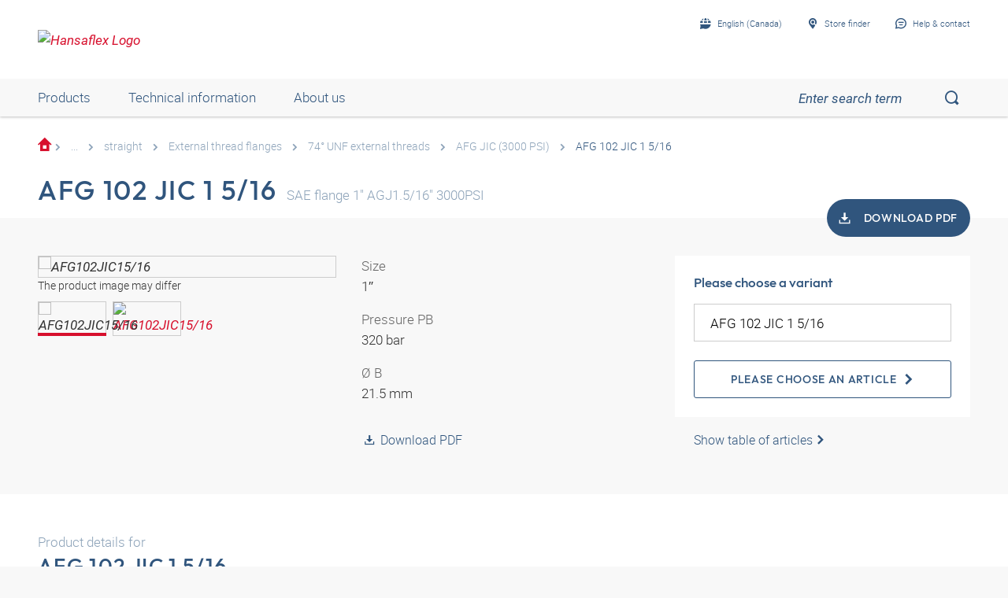

--- FILE ---
content_type: text/html;charset=UTF-8
request_url: https://shop.hansa-flex.ca/en_GB/flanges/sae-high-pressure-flanges/straight/external-thread-flanges/74%C2%B0-unf-external-threads/afg-102-jic-1-5-16/p/AFG102JIC15-16
body_size: 25987
content:
<!DOCTYPE html>
<html lang="en_GB"
      
>
<head>
	<title>SAE external thread flange | AFG 102 JIC 1 5/16 | HANSA-FLEX Shop</title>

	<meta http-equiv="Content-Type" content="text/html; charset=utf-8"/>
	<meta http-equiv="X-UA-Compatible" content="IE=edge">
	<meta charset="utf-8">
	<meta name="viewport" content="width=device-width, initial-scale=1, user-scalable=no">

	<meta name="keywords">
<meta name="description" content="AFG 102 JIC 1 5/16 &#10003; SAE external thread flange &#10003; fast shipping &#10003; large selection &rarr; Order now in the HANSA-FLEX online shop!">
<meta name="robots" content="index,follow">
<meta property="og:title" content="SAE external thread flange | AFG 102 JIC 1 5/16 | HANSA-FLEX Shop">
    <meta property="og:description" content="AFG 102 JIC 1 5/16 &#10003; SAE external thread flange &#10003; fast shipping &#10003; large selection &rarr; Order now in the HANSA-FLEX online shop!">
    <meta property="og:url" content="https://shop.hansa-flex.ca/en_GB/flanges/sae-high-pressure-flanges/straight/external-thread-flanges/74%C2%B0-unf-external-threads/afg-102-jic-1-5-16/p/AFG102JIC15-16">
    <meta property="og:image" content="https://hf-cdn-prod.azureedge.net/medias/PF-AFG-JIC-3000-PSI-900x900-1761298612115.jpg?context=[base64]">
    <meta property="og:image:secure_url" content="https://hf-cdn-prod.azureedge.net/medias/PF-AFG-JIC-3000-PSI-900x900-1761298612115.jpg?context=[base64]">
    <link rel="canonical" href="https://shop.hansa-flex.ca/en_GB/flanges/sae-high-pressure-flanges/straight/external-thread-flanges/74%C2%B0-unf-external-threads/afg-102-jic-1-5-16/p/AFG102JIC15-16"/>
    <link rel="alternate" hreflang="x-default" href="https://shop.hansa-flex.ca/en_GB/flanges/sae-high-pressure-flanges/straight/external-thread-flanges/74%C2%B0-unf-external-threads/afg-102-jic-1-5-16/p/AFG102JIC15-16"/>
    <link rel="alternate" hreflang="de-DE" href="https://shop.hansa-flex.de/de_DE/flansche/sae-hochdruckflansche/gerade/au%C3%9Fengewindeflansche/unf-au%C3%9Fengewinde-74%C2%B0/afg-102-jic-1-5-16/p/AFG102JIC15-16"/>
    <link rel="alternate" hreflang="en-DE" href="https://shop.hansa-flex.de/en_GB/flanges/sae-high-pressure-flanges/straight/external-thread-flanges/74%C2%B0-unf-external-threads/afg-102-jic-1-5-16/p/AFG102JIC15-16"/>
    <link rel="alternate" hreflang="pl-PL" href="https://shop.hansa-flex.pl/pl_PL/ko%C5%82nierze/ko%C5%82nierze-wysokoci%C5%9Bnieniowe-sae/prosty/ko%C5%82nierze-z-gwintem-zewn%C4%99trznym/gwint-zewn%C4%99trzny-unf-74%C2%B0/afg-102-jic-1-5-16/p/AFG102JIC15-16"/>
    <link rel="alternate" hreflang="en-PL" href="https://shop.hansa-flex.pl/en_GB/flanges/sae-high-pressure-flanges/straight/external-thread-flanges/74%C2%B0-unf-external-threads/afg-102-jic-1-5-16/p/AFG102JIC15-16"/>
    <link rel="alternate" hreflang="de-CH" href="https://shop.hansa-flex.ch/de_CH/flansche/sae-hochdruckflansche/gerade/au%C3%9Fengewindeflansche/unf-au%C3%9Fengewinde-74%C2%B0/afg-102-jic-1-5-16/p/AFG102JIC15-16"/>
    <link rel="alternate" hreflang="fr-CH" href="https://shop.hansa-flex.ch/fr_CH/brides/brides-haute-pression-sae/simples/brides-%C3%A0-filetage-ext%C3%A9rieur/filet-ext%C3%A9rieur-unf-74%C2%B0/afg-102-jic-1-5-16/p/AFG102JIC15-16"/>
    <link rel="alternate" hreflang="it-CH" href="https://shop.hansa-flex.ch/it_CH/flangia/flangia-per-alta-pressione-sae/diritto/flangia-con-filetto-esterno/filetto-esterno-unf-da-74%C2%B0/afg-102-jic-1-5-16/p/AFG102JIC15-16"/>
    <link rel="alternate" hreflang="en-CH" href="https://shop.hansa-flex.ch/en_GB/flanges/sae-high-pressure-flanges/straight/external-thread-flanges/74%C2%B0-unf-external-threads/afg-102-jic-1-5-16/p/AFG102JIC15-16"/>
    <link rel="alternate" hreflang="en-AU" href="https://shop.hansa-flex.com.au/en_GB/flanges/sae-high-pressure-flanges/straight/external-thread-flanges/74%C2%B0-unf-external-threads/afg-102-jic-1-5-16/p/AFG102JIC15-16"/>
    <link rel="alternate" hreflang="nl-BE" href="https://shop.hansa-flex.be/nl_NL/flenzen/sae-hogedrukflenzen/recht/buitendraadflenzen/unf-buitendraad-74%C2%B0/afg-102-jic-1-5-16/p/AFG102JIC15-16"/>
    <link rel="alternate" hreflang="fr-BE" href="https://shop.hansa-flex.be/fr_FR/brides/brides-haute-pression-sae/simples/brides-%C3%A0-filetage-ext%C3%A9rieur/filet-ext%C3%A9rieur-unf-74%C2%B0/afg-102-jic-1-5-16/p/AFG102JIC15-16"/>
    <link rel="alternate" hreflang="de-BE" href="https://shop.hansa-flex.be/de_DE/flansche/sae-hochdruckflansche/gerade/au%C3%9Fengewindeflansche/unf-au%C3%9Fengewinde-74%C2%B0/afg-102-jic-1-5-16/p/AFG102JIC15-16"/>
    <link rel="alternate" hreflang="en-BE" href="https://shop.hansa-flex.be/en_GB/flanges/sae-high-pressure-flanges/straight/external-thread-flanges/74%C2%B0-unf-external-threads/afg-102-jic-1-5-16/p/AFG102JIC15-16"/>
    <link rel="alternate" hreflang="sr-BA" href="https://shop.hansa-flex.ba/sr_RS/prirubnica/sae-prirubnica-za-visoki-pritisak/pravo/prirubnica-sa-spoljnim-navojem/unf-spoljni-navoj-74%C2%B0/afg-102-jic-1-5-16/p/AFG102JIC15-16"/>
    <link rel="alternate" hreflang="hr-BA" href="https://shop.hansa-flex.ba/hr_BA/prirubnica/sae-visokotla%C4%8Dne-prirubnice/ravno/prirubnice-s-vanjskim-navojem/unf-vanjski-navoji-74%C2%B0/afg-102-jic-1-5-16/p/AFG102JIC15-16"/>
    <link rel="alternate" hreflang="en-BA" href="https://shop.hansa-flex.ba/en_GB/flanges/sae-high-pressure-flanges/straight/external-thread-flanges/74%C2%B0-unf-external-threads/afg-102-jic-1-5-16/p/AFG102JIC15-16"/>
    <link rel="alternate" hreflang="pt-BR" href="https://shop.hansa-flex.com.br/pt_BR/flanges/flanges-de-alta-press%C3%A3o-sae/reto%28a%29/flanges-para-roscas-externas/rosca-externa-unf-74%C2%B0/afg-102-jic-1-5-16/p/AFG102JIC15-16"/>
    <link rel="alternate" hreflang="en-BR" href="https://shop.hansa-flex.com.br/en_GB/flanges/sae-high-pressure-flanges/straight/external-thread-flanges/74%C2%B0-unf-external-threads/afg-102-jic-1-5-16/p/AFG102JIC15-16"/>
    <link rel="alternate" hreflang="bg-BG" href="https://shop.hansa-flex.bg/bg_BG/%D1%84%D0%BB%D0%B0%D0%BD%D0%B5%D1%86/%D1%84%D0%BB%D0%B0%D0%BD%D1%86%D0%B8-%D0%B2%D0%B8%D1%81%D0%BE%D0%BA%D0%BE-%D0%BD%D0%B0%D0%BB%D1%8F%D0%B3%D0%B0%D0%BD%D0%B5-sae/%D0%BF%D1%80%D0%B0%D0%B2%D0%B8/%D1%84%D0%BB%D0%B0%D0%BD%D1%86%D0%B8-%D1%81-%D0%B2%D1%8A%D0%BD%D1%88%D0%BD%D0%B0-%D1%80%D0%B5%D0%B7%D0%B1%D0%B0/%D0%B2%D1%8A%D0%BD%D1%88%D0%BD%D0%B0-%D1%80%D0%B5%D0%B7%D0%B1%D0%B0-unf-74%C2%B0/afg-102-jic-1-5-16/p/AFG102JIC15-16"/>
    <link rel="alternate" hreflang="en-BG" href="https://shop.hansa-flex.bg/en_GB/flanges/sae-high-pressure-flanges/straight/external-thread-flanges/74%C2%B0-unf-external-threads/afg-102-jic-1-5-16/p/AFG102JIC15-16"/>
    <link rel="alternate" hreflang="es-CL" href="https://shop.hansa-flex.cl/es_ES/bridas/bridas-de-alta-presi%C3%B3n-sae/rectos/bridas-de-rosca-exterior/roscas-exteriores-unf-de-74%C2%B0/afg-102-jic-1-5-16/p/AFG102JIC15-16"/>
    <link rel="alternate" hreflang="en-CL" href="https://shop.hansa-flex.cl/en_GB/flanges/sae-high-pressure-flanges/straight/external-thread-flanges/74%C2%B0-unf-external-threads/afg-102-jic-1-5-16/p/AFG102JIC15-16"/>
    <link rel="alternate" hreflang="zh-CN" href="https://shop.hansa-flex.cn/zh_CN/%E6%B3%95%E5%85%B0/sae%E9%AB%98%E5%8E%8B%E6%B3%95%E5%85%B0/%E7%9B%B4%E9%81%93/%E5%A4%96%E8%9E%BA%E7%BA%B9%E6%B3%95%E5%85%B0/unf%E5%A4%96%E8%9E%BA%E7%BA%B9-74%C2%B0/afg-102-jic-1-5-16/p/AFG102JIC15-16"/>
    <link rel="alternate" hreflang="en-CN" href="https://shop.hansa-flex.cn/en_GB/flanges/sae-high-pressure-flanges/straight/external-thread-flanges/74%C2%B0-unf-external-threads/afg-102-jic-1-5-16/p/AFG102JIC15-16"/>
    <link rel="alternate" hreflang="et-EE" href="https://shop.hansa-flex.ee/et_EE/flants/sae-k%C3%B5rgr%C3%B5huflants/sirge/v%C3%A4liskeermega-flants/unf-v%C3%A4liskeere-74%C2%B0/afg-102-jic-1-5-16/p/AFG102JIC15-16"/>
    <link rel="alternate" hreflang="ru-EE" href="https://shop.hansa-flex.ee/ru_RU/%D1%84%D0%BB%D0%B0%D0%BD%D1%86%D1%8B/%D0%B2%D1%8B%D1%81%D0%BE%D0%BA%D0%BE%D0%BD%D0%B0%D0%BF%D0%BE%D1%80%D0%BD%D1%8B%D0%B5-%D1%84%D0%BB%D0%B0%D0%BD%D1%86%D1%8B-sae/%D0%BF%D1%80%D1%8F%D0%BC%D1%8B%D0%B5/%D1%84%D0%BB%D0%B0%D0%BD%D1%86%D1%8B-%D1%81-%D0%BD%D0%B0%D1%80%D1%83%D0%B6%D0%BD%D0%BE%D0%B9-%D1%80%D0%B5%D0%B7%D1%8C%D0%B1%D0%BE%D0%B9/%D0%BD%D0%B0%D1%80%D1%83%D0%B6%D0%BD%D0%B0%D1%8F-%D1%80%D0%B5%D0%B7%D1%8C%D0%B1%D0%B0-unf-74%C2%B0/afg-102-jic-1-5-16/p/AFG102JIC15-16"/>
    <link rel="alternate" hreflang="en-EE" href="https://shop.hansa-flex.ee/en_GB/flanges/sae-high-pressure-flanges/straight/external-thread-flanges/74%C2%B0-unf-external-threads/afg-102-jic-1-5-16/p/AFG102JIC15-16"/>
    <link rel="alternate" hreflang="fr-FR" href="https://shop.hansa-flex.fr/fr_FR/brides/brides-haute-pression-sae/simples/brides-%C3%A0-filetage-ext%C3%A9rieur/filet-ext%C3%A9rieur-unf-74%C2%B0/afg-102-jic-1-5-16/p/AFG102JIC15-16"/>
    <link rel="alternate" hreflang="en-FR" href="https://shop.hansa-flex.fr/en_GB/flanges/sae-high-pressure-flanges/straight/external-thread-flanges/74%C2%B0-unf-external-threads/afg-102-jic-1-5-16/p/AFG102JIC15-16"/>
    <link rel="alternate" hreflang="ru-GE" href="https://shop.hansa-flex.ge/ru_RU/%D1%84%D0%BB%D0%B0%D0%BD%D1%86%D1%8B/%D0%B2%D1%8B%D1%81%D0%BE%D0%BA%D0%BE%D0%BD%D0%B0%D0%BF%D0%BE%D1%80%D0%BD%D1%8B%D0%B5-%D1%84%D0%BB%D0%B0%D0%BD%D1%86%D1%8B-sae/%D0%BF%D1%80%D1%8F%D0%BC%D1%8B%D0%B5/%D1%84%D0%BB%D0%B0%D0%BD%D1%86%D1%8B-%D1%81-%D0%BD%D0%B0%D1%80%D1%83%D0%B6%D0%BD%D0%BE%D0%B9-%D1%80%D0%B5%D0%B7%D1%8C%D0%B1%D0%BE%D0%B9/%D0%BD%D0%B0%D1%80%D1%83%D0%B6%D0%BD%D0%B0%D1%8F-%D1%80%D0%B5%D0%B7%D1%8C%D0%B1%D0%B0-unf-74%C2%B0/afg-102-jic-1-5-16/p/AFG102JIC15-16"/>
    <link rel="alternate" hreflang="en-GE" href="https://shop.hansa-flex.ge/en_GB/flanges/sae-high-pressure-flanges/straight/external-thread-flanges/74%C2%B0-unf-external-threads/afg-102-jic-1-5-16/p/AFG102JIC15-16"/>
    <link rel="alternate" hreflang="ka-GE" href="https://shop.hansa-flex.ge/ka_GE/flanges/sae-high-pressure-flanges/straight/external-thread-flanges/74%C2%B0-unf-external-threads/afg-102-jic-1-5-16/p/AFG102JIC15-16"/>
    <link rel="alternate" hreflang="en-GB" href="https://shop.hansa-flex.co.uk/en_GB/flanges/sae-high-pressure-flanges/straight/external-thread-flanges/74%C2%B0-unf-external-threads/afg-102-jic-1-5-16/p/AFG102JIC15-16"/>
    <link rel="alternate" hreflang="en-IN" href="https://shop.hansa-flex.in/en_GB/flanges/sae-high-pressure-flanges/straight/external-thread-flanges/74%C2%B0-unf-external-threads/afg-102-jic-1-5-16/p/AFG102JIC15-16"/>
    <link rel="alternate" hreflang="en-ID" href="https://shop.hansa-flex.co.id/en_GB/flanges/sae-high-pressure-flanges/straight/external-thread-flanges/74%C2%B0-unf-external-threads/afg-102-jic-1-5-16/p/AFG102JIC15-16"/>
    <link rel="alternate" hreflang="en-IE" href="https://shop.hansa-flex.ie/en_GB/flanges/sae-high-pressure-flanges/straight/external-thread-flanges/74%C2%B0-unf-external-threads/afg-102-jic-1-5-16/p/AFG102JIC15-16"/>
    <link rel="alternate" hreflang="it-IT" href="https://shop.hansa-flex.it/it_IT/flangia/flangia-per-alta-pressione-sae/diritto/flangia-con-filetto-esterno/filetto-esterno-unf-da-74%C2%B0/afg-102-jic-1-5-16/p/AFG102JIC15-16"/>
    <link rel="alternate" hreflang="en-IT" href="https://shop.hansa-flex.it/en_GB/flanges/sae-high-pressure-flanges/straight/external-thread-flanges/74%C2%B0-unf-external-threads/afg-102-jic-1-5-16/p/AFG102JIC15-16"/>
    <link rel="alternate" hreflang="de-IT" href="https://shop.hansa-flex.it/de_DE/flansche/sae-hochdruckflansche/gerade/au%C3%9Fengewindeflansche/unf-au%C3%9Fengewinde-74%C2%B0/afg-102-jic-1-5-16/p/AFG102JIC15-16"/>
    <link rel="alternate" hreflang="en-CA" href="https://shop.hansa-flex.ca/en_GB/flanges/sae-high-pressure-flanges/straight/external-thread-flanges/74%C2%B0-unf-external-threads/afg-102-jic-1-5-16/p/AFG102JIC15-16"/>
    <link rel="alternate" hreflang="fr-CA" href="https://shop.hansa-flex.ca/fr_FR/brides/brides-haute-pression-sae/simples/brides-%C3%A0-filetage-ext%C3%A9rieur/filet-ext%C3%A9rieur-unf-74%C2%B0/afg-102-jic-1-5-16/p/AFG102JIC15-16"/>
    <link rel="alternate" hreflang="ru-KZ" href="https://shop.hansa-flex.kz/ru_KZ/%D1%84%D0%BB%D0%B0%D0%BD%D1%86%D1%8B/%D0%B2%D1%8B%D1%81%D0%BE%D0%BA%D0%BE%D0%BD%D0%B0%D0%BF%D0%BE%D1%80%D0%BD%D1%8B%D0%B5-%D1%84%D0%BB%D0%B0%D0%BD%D1%86%D1%8B-sae/%D0%BF%D1%80%D1%8F%D0%BC%D1%8B%D0%B5/%D1%84%D0%BB%D0%B0%D0%BD%D1%86%D1%8B-%D1%81-%D0%BD%D0%B0%D1%80%D1%83%D0%B6%D0%BD%D0%BE%D0%B9-%D1%80%D0%B5%D0%B7%D1%8C%D0%B1%D0%BE%D0%B9/%D0%BD%D0%B0%D1%80%D1%83%D0%B6%D0%BD%D0%B0%D1%8F-%D1%80%D0%B5%D0%B7%D1%8C%D0%B1%D0%B0-unf-74%C2%B0/afg-102-jic-1-5-16/p/AFG102JIC15-16"/>
    <link rel="alternate" hreflang="en-KZ" href="https://shop.hansa-flex.kz/en_GB/flanges/sae-high-pressure-flanges/straight/external-thread-flanges/74%C2%B0-unf-external-threads/afg-102-jic-1-5-16/p/AFG102JIC15-16"/>
    <link rel="alternate" hreflang="hr-HR" href="https://shop.hansa-flex.hr/hr_HR/prirubnica/sae-visokotla%C4%8Dne-prirubnice/ravno/prirubnice-s-vanjskim-navojem/unf-vanjski-navoji-74%C2%B0/afg-102-jic-1-5-16/p/AFG102JIC15-16"/>
    <link rel="alternate" hreflang="en-HR" href="https://shop.hansa-flex.hr/en_GB/flanges/sae-high-pressure-flanges/straight/external-thread-flanges/74%C2%B0-unf-external-threads/afg-102-jic-1-5-16/p/AFG102JIC15-16"/>
    <link rel="alternate" hreflang="lv-LV" href="https://shop.hansa-flex.lv/lv_LV/atloki/sae-augstspiediena-atloki/taisni/atloki-ar-%C4%81r%C4%93jo-v%C4%ABtni/unf-74%C2%B0-%C4%81r%C4%93j%C4%81s-v%C4%ABtnes/afg-102-jic-1-5-16/p/AFG102JIC15-16"/>
    <link rel="alternate" hreflang="ru-LV" href="https://shop.hansa-flex.lv/ru_RU/%D1%84%D0%BB%D0%B0%D0%BD%D1%86%D1%8B/%D0%B2%D1%8B%D1%81%D0%BE%D0%BA%D0%BE%D0%BD%D0%B0%D0%BF%D0%BE%D1%80%D0%BD%D1%8B%D0%B5-%D1%84%D0%BB%D0%B0%D0%BD%D1%86%D1%8B-sae/%D0%BF%D1%80%D1%8F%D0%BC%D1%8B%D0%B5/%D1%84%D0%BB%D0%B0%D0%BD%D1%86%D1%8B-%D1%81-%D0%BD%D0%B0%D1%80%D1%83%D0%B6%D0%BD%D0%BE%D0%B9-%D1%80%D0%B5%D0%B7%D1%8C%D0%B1%D0%BE%D0%B9/%D0%BD%D0%B0%D1%80%D1%83%D0%B6%D0%BD%D0%B0%D1%8F-%D1%80%D0%B5%D0%B7%D1%8C%D0%B1%D0%B0-unf-74%C2%B0/afg-102-jic-1-5-16/p/AFG102JIC15-16"/>
    <link rel="alternate" hreflang="en-LV" href="https://shop.hansa-flex.lv/en_GB/flanges/sae-high-pressure-flanges/straight/external-thread-flanges/74%C2%B0-unf-external-threads/afg-102-jic-1-5-16/p/AFG102JIC15-16"/>
    <link rel="alternate" hreflang="lt-LT" href="https://shop.hansa-flex.lt/lt_LT/flan%C5%A1ai/sae-auk%C5%A1to-sl%C4%97gio-flan%C5%A1ai/ties%C5%ABs/flan%C5%A1ai-su-i%C5%A1oriniu-sriegiu/unf-i%C5%A1orinis-sriegis-74%C2%B0/afg-102-jic-1-5-16/p/AFG102JIC15-16"/>
    <link rel="alternate" hreflang="ru-LT" href="https://shop.hansa-flex.lt/ru_RU/%D1%84%D0%BB%D0%B0%D0%BD%D1%86%D1%8B/%D0%B2%D1%8B%D1%81%D0%BE%D0%BA%D0%BE%D0%BD%D0%B0%D0%BF%D0%BE%D1%80%D0%BD%D1%8B%D0%B5-%D1%84%D0%BB%D0%B0%D0%BD%D1%86%D1%8B-sae/%D0%BF%D1%80%D1%8F%D0%BC%D1%8B%D0%B5/%D1%84%D0%BB%D0%B0%D0%BD%D1%86%D1%8B-%D1%81-%D0%BD%D0%B0%D1%80%D1%83%D0%B6%D0%BD%D0%BE%D0%B9-%D1%80%D0%B5%D0%B7%D1%8C%D0%B1%D0%BE%D0%B9/%D0%BD%D0%B0%D1%80%D1%83%D0%B6%D0%BD%D0%B0%D1%8F-%D1%80%D0%B5%D0%B7%D1%8C%D0%B1%D0%B0-unf-74%C2%B0/afg-102-jic-1-5-16/p/AFG102JIC15-16"/>
    <link rel="alternate" hreflang="en-LT" href="https://shop.hansa-flex.lt/en_GB/flanges/sae-high-pressure-flanges/straight/external-thread-flanges/74%C2%B0-unf-external-threads/afg-102-jic-1-5-16/p/AFG102JIC15-16"/>
    <link rel="alternate" hreflang="fr-LU" href="https://shop.hansa-flex.lu/fr_FR/brides/brides-haute-pression-sae/simples/brides-%C3%A0-filetage-ext%C3%A9rieur/filet-ext%C3%A9rieur-unf-74%C2%B0/afg-102-jic-1-5-16/p/AFG102JIC15-16"/>
    <link rel="alternate" hreflang="de-LU" href="https://shop.hansa-flex.lu/de_LU/flansche/sae-hochdruckflansche/gerade/au%C3%9Fengewindeflansche/unf-au%C3%9Fengewinde-74%C2%B0/afg-102-jic-1-5-16/p/AFG102JIC15-16"/>
    <link rel="alternate" hreflang="nl-LU" href="https://shop.hansa-flex.lu/nl_NL/flenzen/sae-hogedrukflenzen/recht/buitendraadflenzen/unf-buitendraad-74%C2%B0/afg-102-jic-1-5-16/p/AFG102JIC15-16"/>
    <link rel="alternate" hreflang="en-LU" href="https://shop.hansa-flex.lu/en_GB/flanges/sae-high-pressure-flanges/straight/external-thread-flanges/74%C2%B0-unf-external-threads/afg-102-jic-1-5-16/p/AFG102JIC15-16"/>
    <link rel="alternate" hreflang="nl-NL" href="https://shop.hansa-flex.nl/nl_NL/flenzen/sae-hogedrukflenzen/recht/buitendraadflenzen/unf-buitendraad-74%C2%B0/afg-102-jic-1-5-16/p/AFG102JIC15-16"/>
    <link rel="alternate" hreflang="en-NL" href="https://shop.hansa-flex.nl/en_GB/flanges/sae-high-pressure-flanges/straight/external-thread-flanges/74%C2%B0-unf-external-threads/afg-102-jic-1-5-16/p/AFG102JIC15-16"/>
    <link rel="alternate" hreflang="de-NL" href="https://shop.hansa-flex.nl/de_DE/flansche/sae-hochdruckflansche/gerade/au%C3%9Fengewindeflansche/unf-au%C3%9Fengewinde-74%C2%B0/afg-102-jic-1-5-16/p/AFG102JIC15-16"/>
    <link rel="alternate" hreflang="de-AT" href="https://shop.hansa-flex.at/de_AT/flansche/sae-hochdruckflansche/gerade/au%C3%9Fengewindeflansche/unf-au%C3%9Fengewinde-74%C2%B0/afg-102-jic-1-5-16/p/AFG102JIC15-16"/>
    <link rel="alternate" hreflang="en-AT" href="https://shop.hansa-flex.at/en_GB/flanges/sae-high-pressure-flanges/straight/external-thread-flanges/74%C2%B0-unf-external-threads/afg-102-jic-1-5-16/p/AFG102JIC15-16"/>
    <link rel="alternate" hreflang="pt-PT" href="https://shop.hansa-flex.pt/pt_PT/flanges/flanges-de-alta-press%C3%A3o-sae/reto%28a%29/flanges-para-roscas-externas/rosca-externa-unf-74%C2%B0/afg-102-jic-1-5-16/p/AFG102JIC15-16"/>
    <link rel="alternate" hreflang="en-PT" href="https://shop.hansa-flex.pt/en_GB/flanges/sae-high-pressure-flanges/straight/external-thread-flanges/74%C2%B0-unf-external-threads/afg-102-jic-1-5-16/p/AFG102JIC15-16"/>
    <link rel="alternate" hreflang="ro-RO" href="https://shop.hansa-flex.ro/ro_RO/flan%C5%9Fe/flan%C5%9Fe-sae-de-%C3%AEnalt%C4%83-presiune/drept/flan%C5%9Fe-cu-filet-exterior/filete-unf-exterioare-74%C2%B0/afg-102-jic-1-5-16/p/AFG102JIC15-16"/>
    <link rel="alternate" hreflang="en-RO" href="https://shop.hansa-flex.ro/en_GB/flanges/sae-high-pressure-flanges/straight/external-thread-flanges/74%C2%B0-unf-external-threads/afg-102-jic-1-5-16/p/AFG102JIC15-16"/>
    <link rel="alternate" hreflang="ru-RU" href="https://shop.hansa-flex.ru/ru_RU/%D1%84%D0%BB%D0%B0%D0%BD%D1%86%D1%8B/%D0%B2%D1%8B%D1%81%D0%BE%D0%BA%D0%BE%D0%BD%D0%B0%D0%BF%D0%BE%D1%80%D0%BD%D1%8B%D0%B5-%D1%84%D0%BB%D0%B0%D0%BD%D1%86%D1%8B-sae/%D0%BF%D1%80%D1%8F%D0%BC%D1%8B%D0%B5/%D1%84%D0%BB%D0%B0%D0%BD%D1%86%D1%8B-%D1%81-%D0%BD%D0%B0%D1%80%D1%83%D0%B6%D0%BD%D0%BE%D0%B9-%D1%80%D0%B5%D0%B7%D1%8C%D0%B1%D0%BE%D0%B9/%D0%BD%D0%B0%D1%80%D1%83%D0%B6%D0%BD%D0%B0%D1%8F-%D1%80%D0%B5%D0%B7%D1%8C%D0%B1%D0%B0-unf-74%C2%B0/afg-102-jic-1-5-16/p/AFG102JIC15-16"/>
    <link rel="alternate" hreflang="en-RU" href="https://shop.hansa-flex.ru/en_GB/flanges/sae-high-pressure-flanges/straight/external-thread-flanges/74%C2%B0-unf-external-threads/afg-102-jic-1-5-16/p/AFG102JIC15-16"/>
    <link rel="alternate" hreflang="en-SG" href="https://shop.hansa-flex.com.sg/en_GB/flanges/sae-high-pressure-flanges/straight/external-thread-flanges/74%C2%B0-unf-external-threads/afg-102-jic-1-5-16/p/AFG102JIC15-16"/>
    <link rel="alternate" hreflang="sk-SK" href="https://shop.hansa-flex.sk/sk_SK/pr%C3%ADruby/vysokotlakov%C3%A9-pr%C3%ADruby-sae/priame/pr%C3%ADruby-s-vonkaj%C5%A1%C3%ADm-z%C3%A1vitom/vonkaj%C5%A1%C3%AD-z%C3%A1vit-unf-74%C2%B0/afg-102-jic-1-5-16/p/AFG102JIC15-16"/>
    <link rel="alternate" hreflang="en-SK" href="https://shop.hansa-flex.sk/en_GB/flanges/sae-high-pressure-flanges/straight/external-thread-flanges/74%C2%B0-unf-external-threads/afg-102-jic-1-5-16/p/AFG102JIC15-16"/>
    <link rel="alternate" hreflang="sl-SI" href="https://shop.hansa-flex.si/sl_SI/prirobnica/visokotla%C4%8Dna-prirobnica-sae/ravno/prirobnica-z-zunanjim-navojem/zunanji-navoj-unf-74%C2%B0/afg-102-jic-1-5-16/p/AFG102JIC15-16"/>
    <link rel="alternate" hreflang="en-SI" href="https://shop.hansa-flex.si/en_GB/flanges/sae-high-pressure-flanges/straight/external-thread-flanges/74%C2%B0-unf-external-threads/afg-102-jic-1-5-16/p/AFG102JIC15-16"/>
    <link rel="alternate" hreflang="es-ES" href="https://shop.hansa-flex.es/es_ES/bridas/bridas-de-alta-presi%C3%B3n-sae/rectos/bridas-de-rosca-exterior/roscas-exteriores-unf-de-74%C2%B0/afg-102-jic-1-5-16/p/AFG102JIC15-16"/>
    <link rel="alternate" hreflang="en-ES" href="https://shop.hansa-flex.es/en_GB/flanges/sae-high-pressure-flanges/straight/external-thread-flanges/74%C2%B0-unf-external-threads/afg-102-jic-1-5-16/p/AFG102JIC15-16"/>
    <link rel="alternate" hreflang="en-ZA" href="https://shop.hansa-flex.co.za/en_GB/flanges/sae-high-pressure-flanges/straight/external-thread-flanges/74%C2%B0-unf-external-threads/afg-102-jic-1-5-16/p/AFG102JIC15-16"/>
    <link rel="alternate" hreflang="th-TH" href="https://shop.hansa-flex.co.th/th_TH/flanges/sae-high-pressure-flanges/straight/external-thread-flanges/74%C2%B0-unf-external-threads/afg-102-jic-1-5-16/p/AFG102JIC15-16"/>
    <link rel="alternate" hreflang="en-TH" href="https://shop.hansa-flex.co.th/en_GB/flanges/sae-high-pressure-flanges/straight/external-thread-flanges/74%C2%B0-unf-external-threads/afg-102-jic-1-5-16/p/AFG102JIC15-16"/>
    <link rel="alternate" hreflang="cs-CZ" href="https://shop.hansaflex.cz/cs_CZ/p%C5%99%C3%ADruby/vysokotlak%C3%A9-p%C5%99%C3%ADruby-sae/p%C5%99%C3%ADm%C3%BD/p%C5%99%C3%ADruby-s-vn%C4%9Bj%C5%A1%C3%ADm-z%C3%A1vitem/vn%C4%9Bj%C5%A1%C3%AD-z%C3%A1vit-unf-74%C2%B0/afg-102-jic-1-5-16/p/AFG102JIC15-16"/>
    <link rel="alternate" hreflang="en-CZ" href="https://shop.hansaflex.cz/en_GB/flanges/sae-high-pressure-flanges/straight/external-thread-flanges/74%C2%B0-unf-external-threads/afg-102-jic-1-5-16/p/AFG102JIC15-16"/>
    <link rel="alternate" hreflang="tr-TR" href="https://shop.hansa-flex.com.tr/tr_TR/flan%C5%9F%C4%B1/sae-flan%C5%9Flar%C4%B1/d%C3%BCz/d%C4%B1%C5%9F-di%C5%9F-flan%C5%9Flar%C4%B1/unf-d%C4%B1%C5%9F-di%C5%9F-74%C2%B0/afg-102-jic-1-5-16/p/AFG102JIC15-16"/>
    <link rel="alternate" hreflang="en-TR" href="https://shop.hansa-flex.com.tr/en_GB/flanges/sae-high-pressure-flanges/straight/external-thread-flanges/74%C2%B0-unf-external-threads/afg-102-jic-1-5-16/p/AFG102JIC15-16"/>
    <link rel="alternate" hreflang="uk-UA" href="https://shop.hansa-flex.ua/uk_UA/%D1%84%D0%BB%D0%B0%D0%BD%D1%86%D1%8B/%D0%B2%D1%8B%D1%81%D0%BE%D0%BA%D0%BE%D0%BD%D0%B0%D0%BF%D0%BE%D1%80%D0%BD%D1%8B%D0%B5-%D1%84%D0%BB%D0%B0%D0%BD%D1%86%D1%8B-sae/%D0%BF%D1%80%D1%8F%D0%BC%D1%8B%D0%B5/%D1%84%D0%BB%D0%B0%D0%BD%D1%86%D1%8B-%D1%81-%D0%BD%D0%B0%D1%80%D1%83%D0%B6%D0%BD%D0%BE%D0%B9-%D1%80%D0%B5%D0%B7%D1%8C%D0%B1%D0%BE%D0%B9/%D0%BD%D0%B0%D1%80%D1%83%D0%B6%D0%BD%D0%B0%D1%8F-%D1%80%D0%B5%D0%B7%D1%8C%D0%B1%D0%B0-unf-74%C2%B0/afg-102-jic-1-5-16/p/AFG102JIC15-16"/>
    <link rel="alternate" hreflang="en-UA" href="https://shop.hansa-flex.ua/en_GB/flanges/sae-high-pressure-flanges/straight/external-thread-flanges/74%C2%B0-unf-external-threads/afg-102-jic-1-5-16/p/AFG102JIC15-16"/>
    <link rel="alternate" hreflang="hu-HU" href="https://shop.hansa-flex.hu/hu_HU/karim%C3%A1k/sae-magasnyom%C3%A1s%C3%BA-peremek/egyenes/k%C3%BCls%C5%91-menetes-karim%C3%A1k/unf-k%C3%BCls%C5%91-menet-74%C2%B0/afg-102-jic-1-5-16/p/AFG102JIC15-16"/>
    <link rel="alternate" hreflang="en-HU" href="https://shop.hansa-flex.hu/en_GB/flanges/sae-high-pressure-flanges/straight/external-thread-flanges/74%C2%B0-unf-external-threads/afg-102-jic-1-5-16/p/AFG102JIC15-16"/>
    <link rel="alternate" hreflang="en-US" href="https://shop.hansa-flex.us/en_US/flanges/sae-high-pressure-flanges/straight/external-thread-flanges/74%C2%B0-unf-external-threads/afg-102-jic-1-5-16/p/AFG102JIC15-16"/>
    <link rel="alternate" hreflang="es-US" href="https://shop.hansa-flex.us/es_ES/bridas/bridas-de-alta-presi%C3%B3n-sae/rectos/bridas-de-rosca-exterior/roscas-exteriores-unf-de-74%C2%B0/afg-102-jic-1-5-16/p/AFG102JIC15-16"/>
    <link rel="alternate" hreflang="en-AE" href="https://shop.hansa-flex.ae/en_GB/flanges/sae-high-pressure-flanges/straight/external-thread-flanges/74%C2%B0-unf-external-threads/afg-102-jic-1-5-16/p/AFG102JIC15-16"/>
    <link rel="alternate" hreflang="sr-RS" href="https://shop.hansa-flex.rs/sr_RS/prirubnica/sae-prirubnica-za-visoki-pritisak/pravo/prirubnica-sa-spoljnim-navojem/unf-spoljni-navoj-74%C2%B0/afg-102-jic-1-5-16/p/AFG102JIC15-16"/>
    <link rel="alternate" hreflang="en-RS" href="https://shop.hansa-flex.rs/en_GB/flanges/sae-high-pressure-flanges/straight/external-thread-flanges/74%C2%B0-unf-external-threads/afg-102-jic-1-5-16/p/AFG102JIC15-16"/>
    <link async rel="shortcut icon" type="image/x-icon" media="all" href="/_ui/responsive/theme-hf/images/icons/hf/favicon.ico" />

<link async rel="shortcut icon" sizes="16x16" href="/_ui/responsive/theme-hf/images/icons/hf/favicon-16x16.png" />
<link async rel="shortcut icon" sizes="32x32" href="/_ui/responsive/theme-hf/images/icons/hf/favicon-32x32.png" />

<link async rel="shortcut icon" sizes="36x36" href="/_ui/responsive/theme-hf/images/icons/hf/apple-icon-57x57.png" />
<link async rel="shortcut icon" sizes="48x48" href="/_ui/responsive/theme-hf/images/icons/hf/apple-icon-60x60.png" />
<link async rel="shortcut icon" sizes="72x72" href="/_ui/responsive/theme-hf/images/icons/hf/android-icon-72x72.png" />
<link async rel="shortcut icon" sizes="96x96" href="/_ui/responsive/theme-hf/images/icons/hf/android-icon-96x96.png" />
<link async rel="shortcut icon" sizes="144x144" href="/_ui/responsive/theme-hf/images/icons/hf/android-icon-144x144.png" />
<link async rel="shortcut icon" sizes="192x192" href="/_ui/responsive/theme-hf/images/icons/hf/android-icon-192x192.png" />

<link async rel="apple-touch-icon-precomposed" href="/_ui/responsive/theme-hf/images/icons/hf/apple-icon-precomposed.png">
<link async rel="apple-touch-icon" href="/_ui/responsive/theme-hf/images/icons/hf/apple-icon.png">
<link async rel="apple-touch-icon" sizes="57x57" href="/_ui/responsive/theme-hf/images/icons/hf/apple-icon-57x57.png">
<link async rel="apple-touch-icon" sizes="60x60" href="/_ui/responsive/theme-hf/images/icons/hf/apple-icon-60x60.png">
<link async rel="apple-touch-icon" sizes="72x72" href="/_ui/responsive/theme-hf/images/icons/hf/apple-icon-72x72.png">
<link async rel="apple-touch-icon" sizes="76x76" href="/_ui/responsive/theme-hf/images/icons/hf/apple-icon-76x76.png">
<link async rel="apple-touch-icon" sizes="114x114" href="/_ui/responsive/theme-hf/images/icons/hf/apple-icon-114x114.png">
<link async rel="apple-touch-icon" sizes="120x120" href="/_ui/responsive/theme-hf/images/icons/hf/apple-icon-120x120.png">
<link async rel="apple-touch-icon" sizes="144x144" href="/_ui/responsive/theme-hf/images/icons/hf/apple-icon-144x144.png">
<link async rel="apple-touch-icon" sizes="152x152" href="/_ui/responsive/theme-hf/images/icons/hf/apple-icon-152x152.png">
<link async rel="apple-touch-icon" sizes="180x180" href="/_ui/responsive/theme-hf/images/icons/hf/apple-icon-180x180.png">

<meta name="msapplication-square70x70logo" content="/_ui/responsive/theme-hf/images/icons/hf/ms-icon-70x70.png">
<meta name="msapplication-square144x144logo" content="/_ui/responsive/theme-hf/images/icons/hf/ms-icon-144x144.png">
<meta name="msapplication-square150x150logo" content="/_ui/responsive/theme-hf/images/icons/hf/ms-icon-150x150.png">
<meta name="msapplication-square310x310logo" content="/_ui/responsive/theme-hf/images/icons/hf/ms-icon-310x310.png">
<link rel="stylesheet" type="text/css" media="all" href="/_ui/responsive/theme-hf/css/style.min.css"/>
            <!-- Google Tag Manager -->
<script type="text/plain" class="cmplazyload" data-cmp-vendor="s905,s26,s1104">
    function initGtm(){
        
            (function(w,d,s,l,i){w[l]=w[l]||[];w[l].push({'gtm.start':
                    new Date().getTime(),event:'gtm.js'});var f=d.getElementsByTagName(s)[0],
                j=d.createElement(s),dl=l!='dataLayer'?'&l='+l:'';j.async=true;j.src=
                'https://www.googletagmanager.com/gtm.js?id='+i+dl;f.parentNode.insertBefore(j,f);
            })(window,document,'script','dataLayer','GTM-P3PB26K');

            
    }

    initGtm();
</script>
<!-- End Google Tag Manager -->





  











    
        
            <script type="text/javascript" data-cmp-ab="1" src="https://cdn.consentmanager.net/delivery/autoblocking/d6e4e3aed7f7.js" data-cmp-host="b.delivery.consentmanager.net" data-cmp-cdn="cdn.consentmanager.net" data-cmp-codesrc="1"></script>
        
        
        
    
</head>

<body class="page-productDetails pageType-ProductPage template-pages-product-productLayout1Page  smartedit-page-uid-productDetails smartedit-page-uuid-eyJpdGVtSWQiOiJwcm9kdWN0RGV0YWlscyIsImNhdGFsb2dJZCI6ImhhbnNhZmxleENvbnRlbnRDYXRhbG9nIiwiY2F0YWxvZ1ZlcnNpb24iOiJPbmxpbmUifQ== smartedit-catalog-version-uuid-hansaflexContentCatalog/Online  language-en_GB">
	<!-- Google Tag Manager (noscript) -->
<noscript><iframe src="https://www.googletagmanager.com/ns.html?id=GTM-P3PB26K"
                  height="0" width="0" style="display:none;visibility:hidden"></iframe></noscript>
<!-- End Google Tag Manager (noscript) -->
<main data-currency-iso-code="">
            <div class="c-page">
                <div class="c-header-placeholder  js-header-placeholder  ">
                    </div>

                <div class="c-header  js-header">
                    














<div class="c-header__top">
    <div class="o-wrapper  o-wrapper--responsive">
        <div class="c-header__wrapper">
            <div class="u-hide@s">
                <a class="c-menu-toggle js-menu-toggle" id="mobileBurgerMenu">
                    <i class="c-menu-toggle__icon"></i>
                </a>
            </div>
            
                <div id="logoImage" class="yCmsComponent c-header__logo">
<a href="/en_GB/"><img title="Hansaflex Logo"
			alt="Hansaflex Logo" src="https://hf-cdn-prod.azureedge.net/medias/logo-hansaflex.svg?context=bWFzdGVyfGltYWdlc3wyMTEwfGltYWdlL3N2Zyt4bWx8YVcxaFoyVnpMMmc0T0M5b01Ea3ZPRGM1TmpFeE9UZzFPVEl6TUM1emRtY3w3N2YzODViMjEzY2ZkYjdjNDg2Zjg5NjY1MTcyYzVjMDAxYmY0ZjcyMzEzNWJhODNiYjhiOTE4MmE2MjI5MWU2"></a>
	</div>
            

            <div class="c-header__content">
                <div class="c-header__item  c-header__item--meta-nav">
                    <div class="c-meta-navigation">
                        <ul class="c-meta-navigation__list">
                            <li class="c-meta-navigation__item">
                                
                                
                                    
                                    <a href="javascript:void(0);"
                                       class="c-meta-navigation__link  js-flyout  js-flyout-ajax  js-flyout-push"
                                       id="lang_button_id"
                                       data-toggle-icon="arrow"
                                       data-flyout-toggle="language-flyout"
                                       data-content-url="/en_GB/view/HeaderCountryLanguageNavComponentController/languageFlyout"
                                        >
                                        <i class="c-icon c-icon-language  c-meta-navigation__icon"></i>
                                        <span class="c-meta-navigation__label">English (Canada)</span>
                                    </a>
                                
                            </li>
                            
                                
                            
                            
                            







    

        
            
            
                <li class="c-meta-navigation__item">
                    <a id="selStoreFrontLink" href="https://www.hansa-flex.de/en/branch-finder" target="_blank" class="c-meta-navigation__link">
    
                        <i class="c-icon  c-icon-pin-glass  c-meta-navigation__icon"></i>
                                        <span class="c-meta-navigation__label">Store finder</span>
                    </a>

                </li>
            
        

    




                            <li class="c-meta-navigation__item">
                                <a id="help_button_id"
                                   class="c-meta-navigation__link  js-flyout  js-flyout-push"
                                   href="javascript:void(0);"
                                   data-flyout-toggle="contactFlyout">
                                    
                                        
                                        
                                            <i class="c-icon  c-icon-contact  c-meta-navigation__icon"></i>
                                            <span class="c-meta-navigation__label">Help & contact</span>
                                        
                                    
                                </a>
                            </li>
                        </ul>
                    </div>
                </div>

                
                    <div class="c-header__item">
                        <div class="c-header-middle">
                            
                                
                                
                                    <a href="javascript:void(0);"
                                       id="header-search-button"
                                       class="c-header-middle__item  c-header__search  is-hidden  js-search-toggle">
                                        <i id="header-search-button-icon" class="c-icon  c-icon-search"></i>
                                    </a>
                                
                            

                            
                            
                                
                            
                        </div>
                    </div>
                
            </div>
        </div>
    </div>
</div>


    
    
        




<div class="c-header__bottom">
    
    <div class="o-wrapper o-wrapper--desktop">
        <div class="c-header__bottom-content">
            <div class="c-nav__wrapper js-mobile-nav-content  ">
                <div class="c-nav  js-underline  js-header-nav  ">
                    <ul class="c-nav__list">

                        
                            <li class="yCmsComponent c-nav__item  u-margin-right-huge@s  js-underline-item">
            <div id="mobile-HansaflexHeaderCategoryNavigation" title="Products"
     rel="noopener noreferrer" class="c-nav__link  u-hide@s  js-offcanvas-toggle"
     data-content-id="header-nav-flyout">
    <span class="c-nav__text">Products</span>
    <span class="c-nav__icon"></span>
</div>

<div id="HansaflexHeaderCategoryNavigation" title="Products"
     rel="noopener noreferrer"
     class="c-nav__link  u-hide u-display-inline-flex@s  js-flyout"
     data-flyout-toggle="header-nav-flyout" data-flyout-scroll="disable">
    Products</div>

<div class="c-nav-level__flyout  c-nav-level__offcanvas  js-flyout-content  js-offcanvas" id="header-nav-flyout">
    <div class="c-nav-level__wrapper  o-wrapper  o-wrapper--responsive  js-nav-level-wrapper">
        <div class="c-nav-level__prev  js-nav-level-prev">
            <span class="c-nav-level__prev-icon"></span>
        </div>
        <div class="u-margin-top  u-hide  u-show@s">
            <div class="c-close  c-close--right  js-flyout-close"></div>
        </div>
        <div class="c-nav-level__content">
            <div class="c-nav-level  js-nav-level" data-level="0" data-mob-level="0">
                <a href="javascript:void(0);"
                   class="c-nav-level__link  c-nav-level__link--pale  u-hide@s  js-nav-level-headline">
                    <span class="c-icon  c-icon-arrow-left  u-margin-right-small  u-hide@s"></span>
                    Products</a>
                <div class="c-nav-level__list  js-nav-level-list">
                    





<span class="u-hide  js-context-path"  data-context-path="/en_GB"></span>

    <div class="c-nav-level__item">

        
        
        <a data-ajax-url="/en_GB/api/v1/category/subcategories" data-code="webcat_HF_SCH_HY" id="prodCat_webcat_HF_SCH_HY" class="c-nav-level__link  js-nav-level-link"
           data-subcategory-code="webcat_HF_SCH_HY" data-href="/en_GB/hydraulic-hoses/c/webcat_HF_SCH_HY" data-subcategory-text="Back">
            <span class="c-nav__text">Hydraulic hoses</span>
            <span class="c-nav__icon"></span>
        </a>
    </div>

    <div class="c-nav-level__item">

        
        
        <a data-ajax-url="/en_GB/api/v1/category/subcategories" data-code="webcat_HF_SCH_IND" id="prodCat_webcat_HF_SCH_IND" class="c-nav-level__link  js-nav-level-link"
           data-subcategory-code="webcat_HF_SCH_IND" data-href="/en_GB/industrial-hoses/c/webcat_HF_SCH_IND" data-subcategory-text="Back">
            <span class="c-nav__text">Industrial hoses</span>
            <span class="c-nav__icon"></span>
        </a>
    </div>

    <div class="c-nav-level__item">

        
        
        <a data-ajax-url="/en_GB/api/v1/category/subcategories" data-code="webcat_HF_SAR" id="prodCat_webcat_HF_SAR" class="c-nav-level__link  js-nav-level-link"
           data-subcategory-code="webcat_HF_SAR" data-href="/en_GB/hose-fittings/c/webcat_HF_SAR" data-subcategory-text="Back">
            <span class="c-nav__text">Hose fittings</span>
            <span class="c-nav__icon"></span>
        </a>
    </div>

    <div class="c-nav-level__item">

        
        
        <a data-ajax-url="/en_GB/api/v1/category/subcategories" data-code="webcat_HF_KUP" id="prodCat_webcat_HF_KUP" class="c-nav-level__link  js-nav-level-link"
           data-subcategory-code="webcat_HF_KUP" data-href="/en_GB/couplings/c/webcat_HF_KUP" data-subcategory-text="Back">
            <span class="c-nav__text">Couplings</span>
            <span class="c-nav__icon"></span>
        </a>
    </div>

    <div class="c-nav-level__item">

        
        
        <a data-ajax-url="/en_GB/api/v1/category/subcategories" data-code="webcat_HF_ROV" id="prodCat_webcat_HF_ROV" class="c-nav-level__link  js-nav-level-link"
           data-subcategory-code="webcat_HF_ROV" data-href="/en_GB/tube-fittings-iso-8434-1/c/webcat_HF_ROV" data-subcategory-text="Back">
            <span class="c-nav__text">Tube fittings ISO 8434-1</span>
            <span class="c-nav__icon"></span>
        </a>
    </div>

    <div class="c-nav-level__item">

        
        
        <a data-ajax-url="/en_GB/api/v1/category/subcategories" data-code="webcat_HF_ROR" id="prodCat_webcat_HF_ROR" class="c-nav-level__link  js-nav-level-link"
           data-subcategory-code="webcat_HF_ROR" data-href="/en_GB/tubes/c/webcat_HF_ROR" data-subcategory-text="Back">
            <span class="c-nav__text">Tubes</span>
            <span class="c-nav__icon"></span>
        </a>
    </div>

    <div class="c-nav-level__item">

        
        
        <a data-ajax-url="/en_GB/api/v1/category/subcategories" data-code="webcat_HF_ADA" id="prodCat_webcat_HF_ADA" class="c-nav-level__link  js-nav-level-link"
           data-subcategory-code="webcat_HF_ADA" data-href="/en_GB/adapters/c/webcat_HF_ADA" data-subcategory-text="Back">
            <span class="c-nav__text">Adapters</span>
            <span class="c-nav__icon"></span>
        </a>
    </div>

    <div class="c-nav-level__item">

        
        
        <a data-ajax-url="/en_GB/api/v1/category/subcategories" data-code="webcat_HF_FLA" id="prodCat_webcat_HF_FLA" class="c-nav-level__link  js-nav-level-link"
           data-subcategory-code="webcat_HF_FLA" data-href="/en_GB/flanges/c/webcat_HF_FLA" data-subcategory-text="Back">
            <span class="c-nav__text">Flanges</span>
            <span class="c-nav__icon"></span>
        </a>
    </div>

    <div class="c-nav-level__item">

        
        
        <a data-ajax-url="/en_GB/api/v1/category/subcategories" data-code="webcat_HF_KGH" id="prodCat_webcat_HF_KGH" class="c-nav-level__link  js-nav-level-link"
           data-subcategory-code="webcat_HF_KGH" data-href="/en_GB/ball-valves/c/webcat_HF_KGH" data-subcategory-text="Back">
            <span class="c-nav__text">Ball valves</span>
            <span class="c-nav__icon"></span>
        </a>
    </div>

    <div class="c-nav-level__item">

        
        
        <a data-ajax-url="/en_GB/api/v1/category/subcategories" data-code="webcat_HF_BEF" id="prodCat_webcat_HF_BEF" class="c-nav-level__link  js-nav-level-link"
           data-subcategory-code="webcat_HF_BEF" data-href="/en_GB/fastening-technology/c/webcat_HF_BEF" data-subcategory-text="Back">
            <span class="c-nav__text">Fastening technology</span>
            <span class="c-nav__icon"></span>
        </a>
    </div>

    <div class="c-nav-level__item">

        
        
        <a data-ajax-url="/en_GB/api/v1/category/subcategories" data-code="webcat_HF_WTK" id="prodCat_webcat_HF_WTK" class="c-nav-level__link  js-nav-level-link"
           data-subcategory-code="webcat_HF_WTK" data-href="/en_GB/water-and-cleaning-technology/c/webcat_HF_WTK" data-subcategory-text="Back">
            <span class="c-nav__text">Water and cleaning technology</span>
            <span class="c-nav__icon"></span>
        </a>
    </div>

    <div class="c-nav-level__item">

        
        
        <a data-ajax-url="/en_GB/api/v1/category/subcategories" data-code="webcat_HF_DLT" id="prodCat_webcat_HF_DLT" class="c-nav-level__link  js-nav-level-link"
           data-subcategory-code="webcat_HF_DLT" data-href="/en_GB/compressed-air-technology/c/webcat_HF_DLT" data-subcategory-text="Back">
            <span class="c-nav__text">Compressed air technology</span>
            <span class="c-nav__icon"></span>
        </a>
    </div>

    <div class="c-nav-level__item">

        
        
        <a data-ajax-url="/en_GB/api/v1/category/subcategories" data-code="webcat_HF_HKO" id="prodCat_webcat_HF_HKO" class="c-nav-level__link  js-nav-level-link"
           data-subcategory-code="webcat_HF_HKO" data-href="/en_GB/hydraulic-components/c/webcat_HF_HKO" data-subcategory-text="Back">
            <span class="c-nav__text">Hydraulic components</span>
            <span class="c-nav__icon"></span>
        </a>
    </div>

    <div class="c-nav-level__item">

        
        
        <a data-ajax-url="/en_GB/api/v1/category/subcategories" data-code="webcat_HF_FIL" id="prodCat_webcat_HF_FIL" class="c-nav-level__link  js-nav-level-link"
           data-subcategory-code="webcat_HF_FIL" data-href="/en_GB/filtration/c/webcat_HF_FIL" data-subcategory-text="Back">
            <span class="c-nav__text">Filtration</span>
            <span class="c-nav__icon"></span>
        </a>
    </div>

    <div class="c-nav-level__item">

        
        
        <a data-ajax-url="/en_GB/api/v1/category/subcategories" data-code="webcat_HF_MES" id="prodCat_webcat_HF_MES" class="c-nav-level__link  js-nav-level-link"
           data-subcategory-code="webcat_HF_MES" data-href="/en_GB/measuring-technology/c/webcat_HF_MES" data-subcategory-text="Back">
            <span class="c-nav__text">Measuring technology</span>
            <span class="c-nav__icon"></span>
        </a>
    </div>

    <div class="c-nav-level__item">

        
        
        <a data-ajax-url="/en_GB/api/v1/category/subcategories" data-code="webcat_HF_DIT" id="prodCat_webcat_HF_DIT" class="c-nav-level__link  js-nav-level-link"
           data-subcategory-code="webcat_HF_DIT" data-href="/en_GB/sealing-equipment/c/webcat_HF_DIT" data-subcategory-text="Back">
            <span class="c-nav__text">Sealing equipment</span>
            <span class="c-nav__icon"></span>
        </a>
    </div>

    <div class="c-nav-level__item">

        
        
        <a data-ajax-url="/en_GB/api/v1/category/subcategories" data-code="webcat_HF_ZUW" id="prodCat_webcat_HF_ZUW" class="c-nav-level__link  js-nav-level-link"
           data-subcategory-code="webcat_HF_ZUW" data-href="/en_GB/accessories-and-tools/c/webcat_HF_ZUW" data-subcategory-text="Back">
            <span class="c-nav__text">Accessories and tools</span>
            <span class="c-nav__icon"></span>
        </a>
    </div>


</div>
            </div>
        </div>
    </div>
</div></li>

        <li class="yCmsComponent c-nav__item  u-margin-right-huge@s  js-underline-item">
                    <a id="mainHeaderMenuLink0" href="https://www.hansa-flex.de/produkte/technische-informationen/" target="_blank" class="c-nav__link">
    Technical information</a>
<span class="c-nav__icon"></span>
                </li>
            <li class="yCmsComponent c-nav__item  u-margin-right-huge@s  js-underline-item">
                    <a id="mainHeaderMenuLink1" href="/en_GB/aboutus" target="_self" class="c-nav__link">
    About us</a>
<span class="c-nav__icon"></span>
                </li>
            
                        

                        
                        <li class="c-nav__item  u-hide@s">
                                
                                <a href="javascript:void(0);"
                                   class="c-nav__link  js-offcanvas-toggle  js-offcanvas-ajax"
                                   data-content-id="language-mobile" data-content-url="/en_GB/view/HeaderCountryLanguageNavComponentController/languageFlyout/mobile"
                                   id="mobile-menu-languageFlyout">
                                    <i class="c-icon  c-icon-language  u-margin-right-small"></i>
                                    <span>Language</span>
                                    <span class="c-nav__icon"></span>
                                </a>
                        </li>

                        







    

        
            
                <li class="c-nav__item  u-hide@s">
                    <a id="selStoreFrontLink" href="https://www.hansa-flex.de/en/branch-finder" target="_blank" class="c-nav__link">
    
                        <i class="c-icon  c-icon-pin-glass  u-margin-right-small"></i>
                        <span>Store finder</span>
                        <span class="c-nav__icon"></span>
                    </a>

                </li>
            
            
        

    





                        <li class="c-nav__item u-hide@s">
                            <a href="javascript:void(0);" class="c-nav__link js-offcanvas-toggle"
                               data-content-id="contactFlyout" id="mobile-menu-contactFlyout">
                                <i class="c-icon c-icon-contact u-margin-right-small"></i>
                                <span>Help & contact</span>
                                <span class="c-nav__icon"></span>
                            </a>
                        </li>
                    </ul>
                    <div class="u-hide u-display-block@s c-nav__underbar js-underline-bar"></div>
                </div>
            </div>
            
                <form id="searchForm" name="search_form_SearchBox" action="/en_GB/search" method="get"><input type="hidden" name="usePerfectMatch" value="true" class="js-global-search-hidden-input">
    <div class="c-search-bar  js-search-bar">
                <div class="c-search-bar__content">
                    <button type="button" class="c-search-bar__close  js-search-close" aria-labelledby="search-bar-close">
                        <i class="c-icon  c-icon-arrow-left" aria-hidden="true"></i>
                        <span id="search-bar-close" hidden>
                            Back</span>
                    </button>
                    <div class="c-select  c-select--pipe  c-search-bar__select  u-color-secondary  js-input-wrapper">
                        <select class="c-select__native  c-select__native--frameless  c-select__native--pipe  js-global-search-select"
                                id="globalSearchSelect" name="categoryCode">
                            <option value="webcat_HF">All Categories</option>
                            <option value="webcat_HF_SCH_HY">Hydraulic hoses</option>
                            <option value="webcat_HF_SCH_IND">Industrial hoses</option>
                            <option value="webcat_HF_SAR">Hose fittings</option>
                            <option value="webcat_HF_KUP">Couplings</option>
                            <option value="webcat_HF_ROV">Tube fittings ISO 8434-1</option>
                            <option value="webcat_HF_ROR">Tubes</option>
                            <option value="webcat_HF_ADA">Adapters</option>
                            <option value="webcat_HF_FLA">Flanges</option>
                            <option value="webcat_HF_KGH">Ball valves</option>
                            <option value="webcat_HF_BEF">Fastening technology</option>
                            <option value="webcat_HF_WTK">Water and cleaning technology</option>
                            <option value="webcat_HF_DLT">Compressed air technology</option>
                            <option value="webcat_HF_HKO">Hydraulic components</option>
                            <option value="webcat_HF_FIL">Filtration</option>
                            <option value="webcat_HF_MES">Measuring technology</option>
                            <option value="webcat_HF_DIT">Sealing equipment</option>
                            <option value="webcat_HF_ZUW">Accessories and tools</option>
                            </select>
                        <i class="c-icon  c-icon-arrow-down  c-select__icon" aria-hidden="true"></i>
                    </div>
                    <div class="c-search-bar__input-wrapper  js-input-wrapper">
                        <input type="text" placeholder="Enter search term"
                               class="c-search-bar__input  form-control  ui-autocomplete-input  js-search-focus
                               js-global-search-input  is-slide-search" disabled="disabled"
                               data-ajax-url="/en_GB/view/AutocompleteComponentController/autocomplete"
                               data-save-search-url="/en_GB/search/save"
                               data-search-type="GLOBAL_SEARCH"
                               id="search_box_id" name="searchText">
                        <button class="c-search-bar__button  c-search-bar__icon-cross  js-search-input-clear" type="reset" aria-labelledby="search-bar-delete">
                            <i class="c-icon c-icon-close" aria-hidden="true"></i>
                            <span id="search-bar-delete" hidden>
                                Delete search term</span>
                        </button>
                        <button id="search_btn" class="c-search-bar__button  c-search-bar__search  js-global-search-result  js-search-bar-toggle" type="button" aria-labelledby="search-bar-search">
                            <i class="c-icon  c-icon-search" aria-hidden="true"></i>
                            <span id="search-bar-search" hidden>
                                Search</span>
                        </button>
                    </div>
                </div>
            </div>

            <a href="javascript:void(0);"
               class="c-header__search-button  u-hide@s  js-search-toggle" id="Searchbutton">
                <i class="c-icon  c-icon-search"></i>
            </a>
        </form>
            
        </div>
    </div>
</div>

    

</div>

                




    
        

        <div class="c-search__flyout  js-search-flyout">
            <div class="u-hide@s  u-text-center  u-padding-huge  js-search-mobile-first-content">
                <div class="c-search__icon"></div>
                <p class="u-ms2  u-color-secondary  u-font-family-secondary">What are you looking for?</p>
                <p class="u-text-italic">Enter search term</p>
            </div>

            <div class="js-search-content" style="display: none"></div>
            <div class="u-hide  js-search-empty-content">
                <div class="o-wrapper  o-wrapper--responsive  u-padding-bottom  u-padding-top-large@xs">
                    <p>We are sorry!</p>
                    <p class="u-ms1">Unfortunately no results were found.</p>
                </div>
            </div>
            <div class="js-search-loading  u-hide">
                <div style="height: 400px;"></div>
            </div>
        </div>
    
    

<div class="c-header__subheader js-header-fixed-subheader">
                    <div class="js-global-notifications">
                        </div>
                    <div class="js-global-notification-wrapper" data-is-newmatic="" style="display: none">
    


















<div class="c-notification  c-notification--global
         js-ajax-message
     "
     
         
         
     
     
         
         
             data-cy="notification"
         
     
     data-notification
>
    <div class="o-wrapper  o-wrapper--responsive">
        <div class="c-notification__body" data-cy="notificationBody">
            <div class="c-notification__content">
                
                    
                    
                    
                    
                    
                        <i class="c-notification__icon  c-icon  js-notification-icon" aria-hidden="true" data-cy="notificationIcon"></i>
                    
                

                <div class="c-notification__message">
                    
                        <p class="c-notification__title    js-ajax-message-title">
                            
                        </p>
                    
                    
                    <div class="c-notification__text    js-ajax-message-text" data-cy="message">
                        
                            
                            
                        
                    </div>
                    
                </div>
            </div>

            
                
                <div class="c-notification__button  js-notification-button">
                    










    
    
        <a class="c-btn  c-btn--full  c-btn--secondary--inverted
                                              js-button" href="#" >
            
            <span class="c-btn__text  c-btn__label  js-button-label">
                
            </span>
        </a>
    




                </div>

            

            
                <button class="c-notification__close  js-message-close" type="button"
                        aria-label="Close notification">
                    <i class="c-icon  c-icon-close" aria-hidden="true"></i>
                </button>
            
        </div>
    </div>
</div></div><div class="js-flyouts">
                        <div id="loginFlyout"
     class="c-flyout  c-flyout--offcanvas  c-flyout--offcanvas-left  js-flyout-content  js-offcanvas">
    <div class="o-wrapper  o-wrapper--responsive">
            <div class="o-layout  o-layout--stretch  u-padding-vertical-large">
                <div class="o-layout__item  u-1/2@s  u-padding-bottom  js-content">
                    







<form id="loginForm" class="u-1/1  js-form-validate  js-ajax-form" action="/en_GB/j_spring_security_check_rest" method="post">
    <div class="u-padding-right-large@s">
        <h2 class="u-ms2  u-margin-bottom-large">Login</h2>
        <div class="o-layout">
            
            <div class="o-layout__item  u-1/2@s">
                




























<div class="c-input    js-input-wrapper
            
            "
     data-cy="inputField-j_username"
        
            data-rule-required="required"
            data-msg-required="This field is required."
        
        
            data-rule-name="email"
            data-pattern="^(?=.{1,64}@)(?!\.)(?!.*\.{2,}.*)[A-Za-z0-9-_\.]+@(?!-)[A-Za-z0-9-\.]+\.[A-Za-z]{2,18}(?<=@.{1,255})$"
        
        
            data-msg-email="Your username or password is incorrect. Please try again or contact the administrator."
        
        
         >
    
    <input type="email" id="j_username" class="c-input__native    js-input  js-validate"
           name="j_username" value=""   data-cy="j_username"
            
            
    />
    <label class="c-input__label  " for="j_username"
            >
        
            
            
                E-mail
            
        
    </label>
    
    
    
</div>

            </div>
            <div class="o-layout__item  u-1/2@s">
                




























<div class="c-input    js-input-wrapper
            
            "
     data-cy="inputField-j_password"
        
            data-rule-required="required"
            data-msg-required="This field is required."
        
        
        
        
         >
    
    <input type="password" id="j_password" class="c-input__native    js-input  js-validate"
           name="j_password" value=""   data-cy="j_password"
            
            
    />
    <label class="c-input__label  " for="j_password"
            >
        
            
            
                Password
            
        
    </label>
    
    
    
</div>

            </div>
        </div>
        <div class="o-layout  o-layout--reverse">
            <div class="o-layout__item  u-padding-bottom-medium@xs  u-padding-bottom-none@s">
                <a id="password_forgotten_button" class="u-color-secondary  js-content-toggle" href="javascript:void(0);">
                    Have you forgotten your password?
                </a>
                <i class="c-icon c-icon-arrow-right u-ms-1 u-font-weight-bold"></i>
            </div>
        </div>
        <div class="u-padding-top-medium  u-margin-right@s">
            <button id="login_button" form="loginForm" type="submit"
                    class="c-btn  c-btn--primary  u-1/1  u-1/2@s  c-ripple__wrapper  is-inverted  js-ripple-wrapper">
                <span class="c-ripple  js-ripple"></span>
                <span class="c-btn__text  c-btn__label">Log in</span>
            </button>
        </div>
    </div>
<div>
<input type="hidden" name="CSRFToken" value="b454fb96-12d0-4fd3-a3d5-5159b4139aac" />
</div></form></div>
                <div class="o-layout__item  u-1/2@s  u-padding-bottom  js-content" style="display: none">
                    






<form id="forgotPasswordFormFlyout" class="u-1/1  js-ajax-form  js-form-validate" action="/en_GB/login/pw/request" method="post">
    <div class="u-padding-right-large@s">
        <h2 class="u-ms2  u-margin-bottom-large">Password forgotten?</h2>
        <p class="u-padding-bottom">Please enter your e-mail address to receive a link to reset your password:</p>
        <div class="o-layout">
            <div class="o-layout__item  u-1/2@s">
                
                




























<div class="c-input    js-input-wrapper
            
            "
     data-cy="inputField-email"
        
            data-rule-required="required"
            data-msg-required="This field is required."
        
        
            data-rule-name="email"
            data-pattern="^(?=.{1,64}@)(?!\.)(?!.*\.{2,}.*)[A-Za-z0-9-_\.]+@(?!-)[A-Za-z0-9-\.]+\.[A-Za-z]{2,18}(?<=@.{1,255})$"
        
        
            data-msg-email="Your e-mail address is invalid. Please check your entry."
        
        
         >
    
    <input type="email" id="email" class="c-input__native  js-recaptcha-input  js-input  js-validate"
           name="email" value=""   data-cy="email"
            
            
    />
    <label class="c-input__label  " for="email"
            >
        
            
            
                E-mail
            
        
    </label>
    
    
    
</div>

            </div>
            <div class="o-layout__item  u-1/2@s  u-margin-bottom">
                <button id="password_forgotten_send_button" type="button" data-id="#forgotPasswordFormFlyout"
                        class="c-btn  c-btn--big  c-btn--primary  u-1/1  c-ripple__wrapper  is-inverted  js-ripple-wrapper  js-recaptcha-ajax-button">
                    <span class="c-ripple  js-ripple"></span>
                    <span class="c-btn__text  c-btn__label">Send</span>
                </button>
                <div class="u-ms-2  u-padding-top-small">
    This site is protected by reCAPTCHA and the Google <a href="https://policies.google.com/terms">Privacy Policy</a> and <a href="https://policies.google.com/terms">Terms of Service</a> apply.</div>
            </div>
        </div>
        <div class="o-layout">
            <div class="o-layout__item  u-1/2">
                <a id="password_forgotten_need_help_button" href="" class="u-color-secondary js-flyout js-flyout-push"
                   data-flyout-toggle="contactFlyout">
                    Do you need help?
                </a>
                <i class="c-icon c-icon-arrow-right u-ms-1 u-font-weight-bold"></i>
            </div>
            <div class="o-layout__item  u-1/2  u-text-right">
                <a id="password_forgotten_back_to_login_button" href="javascript:void(0);"
                   class="u-color-secondary  js-content-toggle">Back to the login
                </a>
                <i class="c-icon c-icon-arrow-right u-ms-1 u-font-weight-bold"></i>
            </div>
        </div>
    </div>
    <input type="hidden" id="reCaptchaTokenPassword" name="reCaptchaToken" class="js-recaptcha"/>
<div>
<input type="hidden" name="CSRFToken" value="b454fb96-12d0-4fd3-a3d5-5159b4139aac" />
</div></form>
</div>
                <div class="o-layout__item  u-1/2@s  u-padding-top  u-padding-top-none@s  u-padding-left-large@s">
                    










<div class="u-1/1">
    <div class="c-close  c-close--right  u-hide  u-show@s  js-flyout-close"></div>
    <h2 class="u-ms2  u-margin-bottom-large">Are you a new customer?</h2>
    <p class="u-padding-bottom">Register and get many benefits:</p>

    




    <div class="u-padding-bottom">
        <i class="c-icon  c-icon-check  u-color-primary  u-padding-right  u-font-weight-bold"></i>Checking the product availability
    </div>


    




    <div class="u-padding-bottom">
        <i class="c-icon  c-icon-check  u-color-primary  u-padding-right  u-font-weight-bold"></i>Fast reordering & order history
    </div>


    




    <div class="u-padding-bottom">
        <i class="c-icon  c-icon-check  u-color-primary  u-padding-right  u-font-weight-bold"></i>Personal product recommendation
    </div>


    
        




    <div class="u-padding-bottom">
        <i class="c-icon  c-icon-check  u-color-primary  u-padding-right  u-font-weight-bold"></i>Payment by invoice
    </div>


    

    <div class="u-padding-top  u-margin-right@s">
        
        <a id="login_register_button" class="c-btn  c-btn--inverted  u-1/2@s" href="/en_GB/register">
            <span class="c-btn__text  c-btn__label">Register now</span>
        </a>
    </div>
</div>
</div>
            </div>
        </div>
    </div>




    
        <div id="contactFlyout" data-cy="contactFlyout"
             class="c-flyout  c-flyout--offcanvas  c-flyout--offcanvas-left  js-flyout-content  js-offcanvas">
            <div class="o-wrapper  o-wrapper--responsive">
                <div class="u-padding-vertical-large  u-line-height-secondary">
                    <div class="c-flyout--header">
                        <h2 class="u-ms2  u-color-secondary  u-font-family-secondary  u-margin-bottom-large">
                            Help & Contact
                        </h2>
                        <div class="c-close  c-close--right  u-hide  u-show@s  js-flyout-close  u-pos"></div>
                    </div>
                    <div class="c-global-contact">
                        <div class="c-global-contact__box">
                            
                                <h3 class="u-ms0  c-global-contact__title">Your direct line to us</h3>
<p>If you have any questions about the online store or our products, you can call our customer service at:</p>

<div class="c-global-contact__forwarding">
    













<div class="c-forwarding  ">
    <div class="c-forwarding__label">
        <i class="c-forwarding__icon  c-icon  c-icon-phone" aria-hidden="true"></i>
        <span class="c-forwarding__text">Phone</span>
    </div>
    <a id="headerContactPhoneLink" href="tel: (+1) 905-760-2224" target="" class="c-forwarding__link">
    
        (+1) 905-760-2224
        
    </a>

</div>
</div>

<div class="c-global-contact__opening">Mon-Fri 7:00AM-5:00PM</br>Sat 8:00AM-12:00PM</div>
    <div></div>

                            
                        </div>
                        <div class="c-global-contact__box">
                            
                                <h3 class="u-ms0  c-global-contact__title">Or use our FAQ</h3>
        <p>There you get answers to the most frequently asked questions.</p>

        <div class="c-global-contact__forwarding">
            













<div class="c-forwarding  ">
    <div class="c-forwarding__label">
        <i class="c-forwarding__icon  c-icon  c-icon-question" aria-hidden="true"></i>
        <span class="c-forwarding__text">Helping people help themselves</span>
    </div>
    <a id="header-faq-link" href="/en_GB/faq" target="_blank" class="c-forwarding__link">
    
        FAQs
        
            <i class="c-forwarding__link--icon  c-icon  c-icon-arrow-right"></i>
        
    </a>

</div>
</div>
    
                            
                        </div>
                    </div>
                </div>
            </div>
        </div>
    
    

<div class="c-language    js-flyout-content  js-tabs"
                 id="language-flyout"></div>
            <div id="language-mobile" class="c-offcanvas  c-offcanvas--left  u-padding-none  js-offcanvas"></div>
        </div>

                    <div class="u-section-bg-neutral  js-breadcrumb-wrapper">
		<div class="o-wrapper  o-wrapper--responsive">
			<div class="c-breadcrumb  js-breadcrumb">
    <ul class="c-breadcrumb__list  js-breadcrumb-list">
        <li class="c-breadcrumb__item">
            <a href="/en_GB/" class="c-breadcrumb__home" id="breadcrumbHome"></a>
            <i class="c-breadcrumb__icon"></i>
        </li>
        <li class="c-breadcrumb__item  is-ellipsis  is-hidden">
            <span class="c-breadcrumb__link">...</span>
            <i class="c-breadcrumb__icon"></i>
        </li>
        <li class="c-breadcrumb__item  js-breadcrumb-item">
						<a class="c-breadcrumb__link" href="/en_GB/flanges/c/webcat_HF_FLA" id="breadcrumb_Flanges" >Flanges</a>
						<i class="c-breadcrumb__icon"></i>
					</li>
				<li class="c-breadcrumb__item  js-breadcrumb-item">
						<a class="c-breadcrumb__link" href="/en_GB/flanges/sae-high-pressure-flanges/c/webcat_HF_FLA_0460" id="breadcrumb_SAE high pressure flanges" >SAE high pressure flanges</a>
						<i class="c-breadcrumb__icon"></i>
					</li>
				<li class="c-breadcrumb__item  js-breadcrumb-item">
						<a class="c-breadcrumb__link" href="/en_GB/flanges/sae-high-pressure-flanges/straight/c/webcat_HF_FLA_0460_0010" id="breadcrumb_straight" >straight</a>
						<i class="c-breadcrumb__icon"></i>
					</li>
				<li class="c-breadcrumb__item  js-breadcrumb-item">
						<a class="c-breadcrumb__link" href="/en_GB/flanges/sae-high-pressure-flanges/straight/external-thread-flanges/c/webcat_HF_FLA_0460_0010_5020" id="breadcrumb_External thread flanges" >External thread flanges</a>
						<i class="c-breadcrumb__icon"></i>
					</li>
				<li class="c-breadcrumb__item  js-breadcrumb-item">
						<a class="c-breadcrumb__link" href="/en_GB/flanges/sae-high-pressure-flanges/straight/external-thread-flanges/74%C2%B0-unf-external-threads/c/webcat_HF_FLA_0460_0010_5020_3170" id="breadcrumb_74° UNF external threads" >74° UNF external threads</a>
						<i class="c-breadcrumb__icon"></i>
					</li>
				<li class="c-breadcrumb__item  js-breadcrumb-item">
						<a class="c-breadcrumb__link" href="/en_GB/flanges/sae-high-pressure-flanges/straight/external-thread-flanges/74%C2%B0-unf-external-threads/afg-jic-%283000-psi%29/p/MAS_AFG_JIC_%283000_PSI%29" id="breadcrumb_AFG JIC (3000 PSI)" >AFG JIC (3000 PSI)</a>
						<i class="c-breadcrumb__icon"></i>
					</li>
				<li class="c-breadcrumb__item">
						<span class="c-breadcrumb__link">AFG 102 JIC 1 5/16</span>
						<i class="c-breadcrumb__icon"></i>
					</li>
				</ul>
</div>
</div>
	</div>
<div class="u-section-bg-neutral">
                            <div class="o-wrapper  o-wrapper--responsive">
                                <div class="u-relative">
                                    <div class="u-padding-top-none@s  u-padding-top">
                                        <h1 id="product_AFG 102 JIC 1 5/16_id"
                                            class="u-ms3  u-display-inline-block  u-margin-bottom-none
                                            u-padding-right-small  u-padding-bottom@s">
                                                AFG 102 JIC 1 5/16</h1>
                                        <span class="u-color-secondary-light  u-display-none u-display-inline@s" id="AFG 102 JIC 1 5/16_desc_id">
                                                SAE flange 1" AGJ1.5/16" 3000PSI</span>
                                        <p class="u-color-secondary-light  u-padding-top-small  u-padding-bottom-small  u-display-none@s" id="AFG 102 JIC 1 5/16_desc_id">
                                                SAE flange 1" AGJ1.5/16" 3000PSI</p>
                                    </div>
                                    <div class="c-header__download-button">
                                        






    

    
        
        
            <button class="c-btn  c-btn--secondary  c-btn--radius  c-ripple__wrapper  js-ripple  js-product-data-sheet"
               data="/en_GB/productdatasheet/AFG102JIC15-16" id="download_btn" download>
                <span class="c-icon  c-icon-download  u-margin-right  c-btn__label"></span>
                <span id="pdf_download_button_id" class="u-font-weight-regular  c-btn__label">Download PDF</span>
                <span class="c-ripple  js-ripple"></span>
            </button>
        
    
</div>
                                </div>
                            </div>
                        </div>
                    </div>
            <div class="c-offcanvas__layer  js-offcanvas-layer  js-offcanvas-close"></div>
                <div class="c-offcanvas__layer  c-offcanvas__layer--2nd  js-offcanvas-layer-2nd  js-offcanvas-close-2nd"></div>

                <div class="c-page-content  c-page-content--huge  js-page-content  ">
                    <div id="overview" class="o-wrapper  o-wrapper--responsive">
        <div class="u-padding-vertical-huge@s  u-padding-bottom-large">
            <div class="o-layout">
                <div class="o-layout__item  u-1/3@s">
                    <div class="c-slider-gallery  o-layout  u-padding-bottom-none">
    <div class="o-layout__item  u-1/1@s  u-margin-bottom-small  js-slider  js-slider-product-detail-single"
         data-config="gallery-single" data-syncing=".js-slider-product-detail-thumbs">

        <div class="slide">
            <img async id="AFG102JIC15/16_mi" alt="AFG102JIC15/16" data-src="https://hf-cdn-prod.azureedge.net/medias/PF-AFG-JIC-3000-PSI-900x900-1761298612115.jpg?context=[base64]"
             data-srcset="https://hf-cdn-prod.azureedge.net/medias/PF-AFG-JIC-3000-PSI-900x900-1761298612115.jpg?context=[base64] 900w,https://hf-cdn-prod.azureedge.net/medias/PF-AFG-JIC-3000-PSI-600x600-1761298611944.jpg?context=[base64] 600w,https://hf-cdn-prod.azureedge.net/medias/PF-AFG-JIC-3000-PSI-300x300-1761298611758.jpg?context=[base64] 300w,https://hf-cdn-prod.azureedge.net/medias/PF-AFG-JIC-3000-PSI-100x100-1761298611578.jpg?context=[base64] 100w" data-sizes="(max-width: 1024px) 50vw, 33vw" class="c-slider-gallery__img  u-1/1  js-lazyload"
             style=""/>
    <p class="u-ms-1  u-margin-bottom-none  u-text-left">The product image may differ</p>
        </div>
        <img async id="AFG102JIC15/16_pd" alt="AFG102JIC15/16" data-src="https://hf-cdn-prod.azureedge.net/medias/MZ-AFG-JIC-3000-PSI-900x900-1761299711144.jpg?context=[base64]"
             data-srcset="https://hf-cdn-prod.azureedge.net/medias/MZ-AFG-JIC-3000-PSI-900x900-1761299711144.jpg?context=[base64] 900w,https://hf-cdn-prod.azureedge.net/medias/MZ-AFG-JIC-3000-PSI-600x600-1761299710492.jpg?context=[base64] 600w,https://hf-cdn-prod.azureedge.net/medias/MZ-AFG-JIC-3000-PSI-300x300-1761299709795.jpg?context=[base64] 300w,https://hf-cdn-prod.azureedge.net/medias/MZ-AFG-JIC-3000-PSI-100x100-1761299709052.jpg?context=[base64] 100w" data-sizes="(max-width: 1024px) 50vw, 33vw" class="c-slider-gallery__img  js-lazyload"/>
    </div>
    <div class="c-slider-gallery__thumbs  o-layout__item  js-slider  js-slider-product-detail-thumbs"
         data-config="gallery-thumbs" data-syncing=".js-slider-product-detail-single">

        <img async id="AFG102JIC15/16_mi" alt="AFG102JIC15/16" data-src="https://hf-cdn-prod.azureedge.net/medias/PF-AFG-JIC-3000-PSI-900x900-1761298612115.jpg?context=[base64]"
             data-srcset="https://hf-cdn-prod.azureedge.net/medias/PF-AFG-JIC-3000-PSI-900x900-1761298612115.jpg?context=[base64] 900w,https://hf-cdn-prod.azureedge.net/medias/PF-AFG-JIC-3000-PSI-600x600-1761298611944.jpg?context=[base64] 600w,https://hf-cdn-prod.azureedge.net/medias/PF-AFG-JIC-3000-PSI-300x300-1761298611758.jpg?context=[base64] 300w,https://hf-cdn-prod.azureedge.net/medias/PF-AFG-JIC-3000-PSI-100x100-1761298611578.jpg?context=[base64] 100w" data-sizes="(max-width: 1024px) 50vw, 33vw" class="c-slider-gallery__img  js-lazyload"
             style=""/>
    <a id="main_drawing_icon">
                <img async id="AFG102JIC15/16_md" alt="AFG102JIC15/16" data-src="https://hf-cdn-prod.azureedge.net/medias/MZ-AFG-JIC-3000-PSI-900x900-1761299711144.jpg?context=[base64]"
             data-srcset="https://hf-cdn-prod.azureedge.net/medias/MZ-AFG-JIC-3000-PSI-900x900-1761299711144.jpg?context=[base64] 900w,https://hf-cdn-prod.azureedge.net/medias/MZ-AFG-JIC-3000-PSI-600x600-1761299710492.jpg?context=[base64] 600w,https://hf-cdn-prod.azureedge.net/medias/MZ-AFG-JIC-3000-PSI-300x300-1761299709795.jpg?context=[base64] 300w,https://hf-cdn-prod.azureedge.net/medias/MZ-AFG-JIC-3000-PSI-100x100-1761299709052.jpg?context=[base64] 100w" data-sizes="10vw" class="  js-lazyload"/>
    </a>
        </div>
</div>
</div>
                <div class="o-layout__item  u-2/3@s  u-padding-left-large@m">
                    <div class="o-layout">
                        <div class="o-layout__item  u-1/2@s  u-margin-bottom  u-margin-bottom-medium@s">
                            <div class="u-padding-right-large@l  u-margin-bottom-large@s">
    <div class="u-margin-bottom">
            <div id="top_headline_Size" class="u-color-base-light">Size</div>
            <div class="u-padding-none">1″&nbsp;</div>
            </div>
    <div class="u-margin-bottom">
            <div id="top_headline_Pressure PB" class="u-color-base-light">Pressure PB</div>
            <div class="u-padding-none">320&nbsp;bar</div>
            </div>
    <div class="u-margin-bottom">
            <div id="top_headline_Ø B" class="u-color-base-light">Ø B</div>
            <div class="u-padding-none">21.5&nbsp;mm</div>
            </div>
    </div>







    

    
        
            <a href="javascript:void(0);" class="c-link  c-link--secondary  js-product-data-sheet"
               data="/en_GB/productdatasheet/AFG102JIC15-16" id="download_btn" download>
                <span class="c-icon  c-icon-download  c-link__icon  u-margin-right-small"></span>
                <span id="pdf_download_link_id">Download PDF</span>
            </a>
        
        
    
</div>
                        <div class="o-layout__item  u-1/2@s  u-margin-bottom  u-margin-bottom-medium@s">
                            









    




    <div class="c-variant-selection">
        <h3 class="c-variant-selection__headline">Please choose a variant</h3>
        
            <div  class="c-input  js-offcanvas-toggle" data-content-id="variantsSelection">
                <input type="text"  class="c-input__native  u-cursor-pointer" readonly="readonly" value="AFG 102 JIC 1 5/16"/>
            </div>
        

        <button id="variant"
                class="c-btn  c-btn--inverted  c-btn--full  c-ripple__wrapper  js-ripple-wrapper  js-offcanvas-toggle"
                data-content-id="variantsSelection">
            <span class="c-ripple  js-ripple"></span>
            <span class="u-margin-right-small  c-btn__label">Please choose an article</span>
            <i class="c-icon  c-icon-arrow-right  c-btn__label"></i>
        </button>
    </div>


<a id="btn_Show table of articles" href="javascript:void(0)" class="c-link  c-link--secondary  u-padding-left-medium@s  js-table-scroll-down">
    <span>Show table of articles</span>
    <span class="c-icon  c-icon-arrow-right  c-link__icon"></span>
</a>


<div class="c-offcanvas  c-offcanvas--left  js-offcanvas" id="variantsSelection">
    <div class="c-offcanvas__header  js-offcanvas-header">
        <div class="u-flex-container-center">
            <h3 class="c-offcanvas__headline  u-margin-bottom-none">Article</h3>
        </div>
        <button type="button" class="c-close  js-offcanvas-close"></button>
    </div>

    <div class="c-offcanvas__body  js-offcanvas-body">
        
            
            <a id="variant_AFG80JIC3/4" href="/en_GB/flanges/sae-high-pressure-flanges/straight/external-thread-flanges/74%C2%B0-unf-external-threads/afg-80-jic-3-4/p/AFG80JIC3-4"
               class="c-brick  c-brick--full  c-brick--check  ">AFG 80 JIC 3/4
                <i class="c-brick__icon  c-brick__icon--hover  c-icon-check"></i>
            </a>
        
            
            <a id="variant_AFG80JIC7/8" href="/en_GB/flanges/sae-high-pressure-flanges/straight/external-thread-flanges/74%C2%B0-unf-external-threads/afg-80-jic-7-8/p/AFG80JIC7-8"
               class="c-brick  c-brick--full  c-brick--check  ">AFG 80 JIC 7/8
                <i class="c-brick__icon  c-brick__icon--hover  c-icon-check"></i>
            </a>
        
            
            <a id="variant_AFG100JIC11/16" href="/en_GB/flanges/sae-high-pressure-flanges/straight/external-thread-flanges/74%C2%B0-unf-external-threads/afg-100-jic-1-1-16/p/AFG100JIC11-16"
               class="c-brick  c-brick--full  c-brick--check  ">AFG 100 JIC 1 1/16
                <i class="c-brick__icon  c-brick__icon--hover  c-icon-check"></i>
            </a>
        
            
            <a id="variant_AFG102JIC15/16" href="/en_GB/flanges/sae-high-pressure-flanges/straight/external-thread-flanges/74%C2%B0-unf-external-threads/afg-102-jic-1-5-16/p/AFG102JIC15-16"
               class="c-brick  c-brick--full  c-brick--check  is-active">AFG 102 JIC 1 5/16
                <i class="c-brick__icon  c-brick__icon--hover  c-icon-check"></i>
            </a>
        
            
            <a id="variant_AFG104JIC15/16" href="/en_GB/flanges/sae-high-pressure-flanges/straight/external-thread-flanges/74%C2%B0-unf-external-threads/afg-104-jic-1-5-16/p/AFG104JIC15-16"
               class="c-brick  c-brick--full  c-brick--check  ">AFG 104 JIC 1 5/16
                <i class="c-brick__icon  c-brick__icon--hover  c-icon-check"></i>
            </a>
        
            
            <a id="variant_AFG104JIC15/8" href="/en_GB/flanges/sae-high-pressure-flanges/straight/external-thread-flanges/74%C2%B0-unf-external-threads/afg-104-jic-1-5-8/p/AFG104JIC15-8"
               class="c-brick  c-brick--full  c-brick--check  ">AFG 104 JIC 1 5/8
                <i class="c-brick__icon  c-brick__icon--hover  c-icon-check"></i>
            </a>
        
            
            <a id="variant_AFG106JIC17/8" href="/en_GB/flanges/sae-high-pressure-flanges/straight/external-thread-flanges/74%C2%B0-unf-external-threads/afg-106-jic-1-7-8/p/AFG106JIC17-8"
               class="c-brick  c-brick--full  c-brick--check  ">AFG 106 JIC 1 7/8
                <i class="c-brick__icon  c-brick__icon--hover  c-icon-check"></i>
            </a>
        
    </div>
    <div class="c-offcanvas__footer js-offcanvas-footer"></div>
</div>
</div>

                    </div>
                    </div>
            </div>
        </div>
    </div>
    <div class="u-section-bg-neutral  u-padding-vertical-large  u-padding-vertical-huge@s">
        <div class="o-wrapper  o-wrapper--responsive">
            <span class="u-margin-bottom  u-ms0  u-color-secondary-light">Product details for</span>
            <h2 class="u-ms2">AFG 102 JIC 1 5/16</h2>

            <div class="c-key-value  js-attributes">
                <div id="produkteigenschaft_Size_" class="c-key-value__wrapper  c-key-value__wrapper--pale">
                            <div class="o-layout">
                                <div class="o-layout__item  u-1/3@s">
                                    <span class="c-key-value__key">Size</span>
                                </div>
                                <div class="o-layout__item  u-2/3@s">
                                    <span class="c-key-value__text  u-display-block">
                                            1″</span>
                                    </div>
                            </div>
                        </div>

                    <div id="produkteigenschaft_Pressure PB_" class="c-key-value__wrapper  c-key-value__wrapper--pale">
                            <div class="o-layout">
                                <div class="o-layout__item  u-1/3@s">
                                    <span class="c-key-value__key">Pressure PB</span>
                                </div>
                                <div class="o-layout__item  u-2/3@s">
                                    <span class="c-key-value__text  u-display-block">
                                            320&nbsp;bar</span>
                                    </div>
                            </div>
                        </div>

                    <div id="produkteigenschaft_Ø B_" class="c-key-value__wrapper  c-key-value__wrapper--pale">
                            <div class="o-layout">
                                <div class="o-layout__item  u-1/3@s">
                                    <span class="c-key-value__key">Ø B</span>
                                </div>
                                <div class="o-layout__item  u-2/3@s">
                                    <span class="c-key-value__text  u-display-block">
                                            21.5&nbsp;mm</span>
                                    </div>
                            </div>
                        </div>

                    <div id="produkteigenschaft_A_" class="c-key-value__wrapper  c-key-value__wrapper--pale">
                            <div class="o-layout">
                                <div class="o-layout__item  u-1/3@s">
                                    <span class="c-key-value__key">A</span>
                                </div>
                                <div class="o-layout__item  u-2/3@s">
                                    <span class="c-key-value__text  u-display-block">
                                            UN 1.5/16″ -12</span>
                                    </div>
                            </div>
                        </div>

                    <div class='c-key-value__hide  js-attributes-hide'><div id="produkteigenschaft_C_" class="c-key-value__wrapper  c-key-value__wrapper--pale">
                            <div class="o-layout">
                                <div class="o-layout__item  u-1/3@s">
                                    <span class="c-key-value__key">C</span>
                                </div>
                                <div class="o-layout__item  u-2/3@s">
                                    <span class="c-key-value__text  u-display-block">
                                            52.4&nbsp;mm</span>
                                    </div>
                            </div>
                        </div>

                    <div id="produkteigenschaft_D_" class="c-key-value__wrapper  c-key-value__wrapper--pale">
                            <div class="o-layout">
                                <div class="o-layout__item  u-1/3@s">
                                    <span class="c-key-value__key">D</span>
                                </div>
                                <div class="o-layout__item  u-2/3@s">
                                    <span class="c-key-value__text  u-display-block">
                                            70&nbsp;mm</span>
                                    </div>
                            </div>
                        </div>

                    <div id="produkteigenschaft_E_" class="c-key-value__wrapper  c-key-value__wrapper--pale">
                            <div class="o-layout">
                                <div class="o-layout__item  u-1/3@s">
                                    <span class="c-key-value__key">E</span>
                                </div>
                                <div class="o-layout__item  u-2/3@s">
                                    <span class="c-key-value__text  u-display-block">
                                            26.2&nbsp;mm</span>
                                    </div>
                            </div>
                        </div>

                    <div id="produkteigenschaft_F_" class="c-key-value__wrapper  c-key-value__wrapper--pale">
                            <div class="o-layout">
                                <div class="o-layout__item  u-1/3@s">
                                    <span class="c-key-value__key">F</span>
                                </div>
                                <div class="o-layout__item  u-2/3@s">
                                    <span class="c-key-value__text  u-display-block">
                                            55&nbsp;mm</span>
                                    </div>
                            </div>
                        </div>

                    <div id="produkteigenschaft_H_" class="c-key-value__wrapper  c-key-value__wrapper--pale">
                            <div class="o-layout">
                                <div class="o-layout__item  u-1/3@s">
                                    <span class="c-key-value__key">H</span>
                                </div>
                                <div class="o-layout__item  u-2/3@s">
                                    <span class="c-key-value__text  u-display-block">
                                            16&nbsp;mm</span>
                                    </div>
                            </div>
                        </div>

                    <div id="produkteigenschaft_L_" class="c-key-value__wrapper  c-key-value__wrapper--pale">
                            <div class="o-layout">
                                <div class="o-layout__item  u-1/3@s">
                                    <span class="c-key-value__key">L</span>
                                </div>
                                <div class="o-layout__item  u-2/3@s">
                                    <span class="c-key-value__text  u-display-block">
                                            11.5&nbsp;mm</span>
                                    </div>
                            </div>
                        </div>

                    <div id="produkteigenschaft_M metr._" class="c-key-value__wrapper  c-key-value__wrapper--pale">
                            <div class="o-layout">
                                <div class="o-layout__item  u-1/3@s">
                                    <span class="c-key-value__key">M metr.</span>
                                </div>
                                <div class="o-layout__item  u-2/3@s">
                                    <span class="c-key-value__text  u-display-block">
                                            M 10 x 30</span>
                                    </div>
                            </div>
                        </div>

                    <div id="produkteigenschaft_G_" class="c-key-value__wrapper  c-key-value__wrapper--pale">
                            <div class="o-layout">
                                <div class="o-layout__item  u-1/3@s">
                                    <span class="c-key-value__key">G</span>
                                </div>
                                <div class="o-layout__item  u-2/3@s">
                                    <span class="c-key-value__text  u-display-block">
                                            63&nbsp;mm</span>
                                    </div>
                            </div>
                        </div>

                    <div id="produkteigenschaft_M unc_" class="c-key-value__wrapper  c-key-value__wrapper--pale">
                            <div class="o-layout">
                                <div class="o-layout__item  u-1/3@s">
                                    <span class="c-key-value__key">M unc</span>
                                </div>
                                <div class="o-layout__item  u-2/3@s">
                                    <span class="c-key-value__text  u-display-block">
                                            UNC 3/8″ x 1.1/4″</span>
                                    </div>
                            </div>
                        </div>

                    </div><div class="c-key-value__toggle  js-toggle-attributes">
                        <span class="c-key-value__icon  is-closed  js-attributes-icon"></span>
                        All characteristics</div>
                </div>
            </div>
    </div>
<div id="attributes" class="o-wrapper  o-wrapper--responsive  u-padding-vertical-large  u-padding-vertical-huge@s">
        <h2 class="u-ms2">Characteristics</h2>
        <div class="c-key-value  js-attributes">
            <div class="c-key-value__wrapper">
                    <div class="o-layout">
                        <div class="o-layout__item  u-1/3@s">
                            <span class="c-key-value__key" id="headline_Construction type">Construction type</span>
                        </div>
                        <div class="o-layout__item  u-2/3@s">
                                <div class="c-key-value__text">
                                    <ul class="u-margin-none">
                                        <li class="c-key-value__item">SAE external thread flange&nbsp;</li>
                                        </ul>
                                </div>
                        </div>
                    </div>
                </div>
                <div class="c-key-value__wrapper">
                    <div class="o-layout">
                        <div class="o-layout__item  u-1/3@s">
                            <span class="c-key-value__key" id="headline_Material">Material</span>
                        </div>
                        <div class="o-layout__item  u-2/3@s">
                                <div class="c-key-value__text">
                                    <ul class="u-margin-none">
                                        <li class="c-key-value__item">S 355 J2 G3&nbsp;</li>
                                        </ul>
                                </div>
                        </div>
                    </div>
                </div>
                <div class="c-key-value__wrapper">
                    <div class="o-layout">
                        <div class="o-layout__item  u-1/3@s">
                            <span class="c-key-value__key" id="headline_Mounting">Mounting</span>
                        </div>
                        <div class="o-layout__item  u-2/3@s">
                                <div class="c-key-value__text">
                                    <ul class="u-margin-none">
                                        <li class="c-key-value__item">screw bore hole&nbsp;</li>
                                        </ul>
                                </div>
                        </div>
                    </div>
                </div>
                <div class="c-key-value__wrapper">
                    <div class="o-layout">
                        <div class="o-layout__item  u-1/3@s">
                            <span class="c-key-value__key" id="headline_Pressure series">Pressure series</span>
                        </div>
                        <div class="o-layout__item  u-2/3@s">
                                <div class="c-key-value__text">
                                    <ul class="u-margin-none">
                                        <li class="c-key-value__item">3,000&nbsp;psi</li>
                                        </ul>
                                </div>
                        </div>
                    </div>
                </div>
                <div class='c-key-value__hide  js-attributes-hide'><div class="c-key-value__wrapper">
                    <div class="o-layout">
                        <div class="o-layout__item  u-1/3@s">
                            <span class="c-key-value__key" id="headline_Standard">Standard</span>
                        </div>
                        <div class="o-layout__item  u-2/3@s">
                                <div class="c-key-value__text">
                                    <ul class="u-margin-none">
                                        <li class="c-key-value__item">SAE J 518 C&nbsp;</li>
                                        <li class="c-key-value__item">ISO 6162&nbsp;</li>
                                        </ul>
                                </div>
                        </div>
                    </div>
                </div>
                <div class="c-key-value__wrapper">
                    <div class="o-layout">
                        <div class="o-layout__item  u-1/3@s">
                            <span class="c-key-value__key" id="headline_Surface">Surface</span>
                        </div>
                        <div class="o-layout__item  u-2/3@s">
                                <div class="c-key-value__text">
                                    <ul class="u-margin-none">
                                        <li class="c-key-value__item">In the changeover from black oiled to electroplated.&nbsp;</li>
                                        </ul>
                                </div>
                        </div>
                    </div>
                </div>
                <div class="c-key-value__wrapper">
                    <div class="o-layout">
                        <div class="o-layout__item  u-1/3@s">
                            <span class="c-key-value__key" id="headline_Type">Type</span>
                        </div>
                        <div class="o-layout__item  u-2/3@s">
                                <div class="c-key-value__text">
                                    <ul class="u-margin-none">
                                        <li class="c-key-value__item">straight&nbsp;</li>
                                        </ul>
                                </div>
                        </div>
                    </div>
                </div>
                <div class="c-key-value__wrapper">
                    <div class="o-layout">
                        <div class="o-layout__item  u-1/3@s">
                            <span class="c-key-value__key" id="headline_Customs tariff number">Customs tariff number</span>
                        </div>
                        <div class="o-layout__item  u-2/3@s">
                                <div class="c-key-value__text">
                                    <ul class="u-margin-none">
                                        <li class="c-key-value__item">73079100&nbsp;</li>
                                        </ul>
                                </div>
                        </div>
                    </div>
                </div>
                </div><div class="c-key-value__toggle  js-toggle-attributes">
                    <span class="c-key-value__icon  is-closed  js-attributes-icon"></span>
                    All characteristics</div>
            </div>
        </div>
<div class="u-section-bg-neutral" id="infoText">
        <div class="o-wrapper  o-wrapper--responsive  u-padding-vertical-large  u-padding-vertical-huge@s">
            <h2 class="u-ms2">Product description</h2>
            <div class="c-tabs  js-tabs  js-underline  is-transformable">
                <div class="c-tabs__wrapper  c-tabs__wrapper--transform">
                    







<div class="c-tabs__item  c-tabs__item--transform">
    <div class="c-tabs__headline  c-tabs__headline--transform  js-tabs-item  js-underline-item  is-active">
        Notes
    </div>
</div>

<section class="c-tabs__content  c-tabs__content--transform  js-tabs-content    is-open"
         id="info-tab-0">
    The stated maximum working pressure relates to the flange. The actual working pressure is determined by the tube (wall thickness) and the quality of the tube.</br>Recommended screws are listed in the columns M (metr) and M (unc).
</section>
<div class="c-tabs__underline  js-underline-bar"></div>








<div class="c-tabs__item  c-tabs__item--transform">
    <div class="c-tabs__headline  c-tabs__headline--transform  js-tabs-item  js-underline-item">
        Delivery scope
    </div>
</div>

<section class="c-tabs__content  c-tabs__content--transform  js-tabs-content  "
         id="info-tab-1">
    flange only
</section>
<div class="c-tabs__underline  js-underline-bar"></div>
</div>
            </div>
        </div>
    </div>
<div class="js-table-headline">
        <div class="o-wrapper  o-wrapper--responsive  u-padding-top-large  u-padding-top-huge@s">
            











<div class="u-flex-container-row">
    <div>
        <h2 class="u-ms2  u-display-inline-block  u-padding-right-small">Product variants</h2>
        <span class="u-color-secondary-light  js-headline-item-count">
            







<span class="js-count">7</span>

    
    
        Results
    


        </span>
    </div>
    <div class="c-table-search__wrapper">
        
        <div class="c-table-search  js-table-search-wrapper">
            <div class="c-table-search__btn  js-toggle-table-search" id="tableSearchButton">
                <span class="c-table-search__text  js-table-search-text">Search</span>
                <i class="c-icon  c-icon-search"></i>
            </div>
            <div class="c-table-search__content  js-table-search">
                <div class="c-table-search__item">
                    <div class="c-select  c-select--frameless  js-input-wrapper">
                        <select id="tableSearchSelect"
                                class="c-select__native  c-select__native--frameless  js-table-search-attributes  js-variant-table-search-attributes">
                            
                                
                                    <option id="attr_fixedCode" data-code="fixedCode"
                                            data-value="fixedCode" selected>Identifier</option>
                                
                                    <option id="attr_ATTR_BaugroesseEXT" data-code="ATTR_BaugroesseEXT"
                                            data-value="ATTR_BaugroesseEXT" >Size</option>
                                
                                    <option id="attr_ATTR_139790" data-code="ATTR_139790"
                                            data-value="ATTR_139790" >Pressure PB (bar)</option>
                                
                                    <option id="attr_ATTR_140505" data-code="ATTR_140505"
                                            data-value="ATTR_140505" >Ø B (mm)</option>
                                
                                    <option id="attr_ATTR_139475" data-code="ATTR_139475"
                                            data-value="ATTR_139475" >A</option>
                                
                                    <option id="attr_ATTR_139712" data-code="ATTR_139712"
                                            data-value="ATTR_139712" >C (mm)</option>
                                
                                    <option id="attr_ATTR_139727" data-code="ATTR_139727"
                                            data-value="ATTR_139727" >D (mm)</option>
                                
                                    <option id="attr_ATTR_139847" data-code="ATTR_139847"
                                            data-value="ATTR_139847" >E (mm)</option>
                                
                                    <option id="attr_ATTR_139916" data-code="ATTR_139916"
                                            data-value="ATTR_139916" >F (mm)</option>
                                
                                    <option id="attr_ATTR_140103" data-code="ATTR_140103"
                                            data-value="ATTR_140103" >H (mm)</option>
                                
                                    <option id="attr_ATTR_140209" data-code="ATTR_140209"
                                            data-value="ATTR_140209" >L (mm)</option>
                                
                                    <option id="attr_ATTR_MmetrEXT" data-code="ATTR_MmetrEXT"
                                            data-value="ATTR_MmetrEXT" >M metr.</option>
                                
                                    <option id="attr_ATTR_140017" data-code="ATTR_140017"
                                            data-value="ATTR_140017" >G (mm)</option>
                                
                                    <option id="attr_ATTR_MuncEXT" data-code="ATTR_MuncEXT"
                                            data-value="ATTR_MuncEXT" >M unc</option>
                                
                            
                        </select>
                        <i class="c-icon  c-icon-arrow-down   c-select__icon"></i>
                    </div>
                </div>

                <input type="text" id="tableSearchInput"
                       class="c-table-search__input  js-table-search-input  js-variant-table-search-input"
                       data-ajax-url="/en_GB/varianttable"
                       placeholder="Search for"
                       name="text"/>
                <span class="c-table-search__close-btn  js-table-search-close-btn"></span>
            </div>
        </div>
    </div>
</div><div class="c-main-drawing">
                        <span class="c-main-drawing__head  js-accordion-trigger">
                            Show dimensional drawing<span class="c-main-drawing__icon"></span>
                        </span>
                    <div class="c-main-drawing__content  js-accordion-content" style="display: none">
                        <div class="c-main-drawing__img-wrapper">
                                <img class="c-main-drawing__img  js-lazyload"
                                     data-src="https://hf-cdn-prod.azureedge.net/medias/MZ-AFG-JIC-3000-PSI-900x900-1761299711144.jpg?context=[base64]"
                                     data-srcset="https://hf-cdn-prod.azureedge.net/medias/MZ-AFG-JIC-3000-PSI-900x900-1761299711144.jpg?context=[base64] 900w,https://hf-cdn-prod.azureedge.net/medias/MZ-AFG-JIC-3000-PSI-600x600-1761299710492.jpg?context=[base64] 600w,https://hf-cdn-prod.azureedge.net/medias/MZ-AFG-JIC-3000-PSI-300x300-1761299709795.jpg?context=[base64] 300w,https://hf-cdn-prod.azureedge.net/medias/MZ-AFG-JIC-3000-PSI-100x100-1761299709052.jpg?context=[base64] 100w" data-sizes="(max-width: 1024px) 50vw, 33vw"
                                     alt="title">
                            </div>
                        </div>
                </div>
            </div>
    </div>
    























<div class="u-relative  js-table-wrapper  js-variant-table-wrapper"
     data-ajax-url="/en_GB/varianttable"
     data-ajax-product-code="MAS_AFG_JIC_(3000_PSI)"
     data-ajax-sort="displaySequence-asc"
     data-show-all-products="false">
    <span class="js-total-items" style="display: none">
        







<span class="js-count">7</span>

    
    
        Results
    


    </span>
    <div class="c-table  js-table">
        <div class="c-table__header-placeholder  js-table-header-placeholder"></div>
        <div class="c-table__header  js-table-header">
            <div class="o-wrapper  o-wrapper--responsive">
                <div class="c-table__row  c-table__row--header">
                    
                        
                    
                    <div class="c-table__cell  c-table__cell--border  u-display-flex">
                        <div class="c-table__item  u-padding-right-none  js-tooltip-info"
                             title="Identifier">
                            <span> Identifier </span>
                            <span class="c-table__sort-icon  js-sort"
                                  data-ajax-sort="displaySequence-desc"></span>
                        </div>
                    </div>

                    
                    
                    
                    

                    
                        
                        
                        

                        <div class="c-table__cell  c-table__cell--border  u-display-flex@s  u-relative  js-table-cell">
                            
                            <div class="c-table__item  c-table__item--header  js-tooltip-info" title="Size">
                                <div class="c-table-switch__offcanvas  js-offcanvas-toggle  js-switch-button"
                                     id="ATTR_BaugroesseEXT"
                                     data-content-id="variantTableSwitch"
                                     data-ajax-switch-name="ATTR_BaugroesseEXT"
                                     data-switch-content-item="js-variant-switch-content-item">
                                    <div class="u-shorten  u-shorten--medium">Size</div>
                                    <i class="c-icon  c-icon-more-options"></i>
                                </div>
                                <span id="table_sort_ATTR_BaugroesseEXT" class="c-table__sort-icon  js-sort"
                                      data-ajax-sort="ATTR_BaugroesseEXT-desc"></span>
                            </div>
                        </div>
                    
                        
                        
                        

                        <div class="c-table__cell  c-table__cell--border  u-display-flex@s  u-relative  js-table-cell">
                            
                            <div class="c-table__item  c-table__item--header  js-tooltip-info" title="Pressure PB (bar)">
                                <div class="c-table-switch__offcanvas  js-offcanvas-toggle  js-switch-button"
                                     id="ATTR_139790"
                                     data-content-id="variantTableSwitch"
                                     data-ajax-switch-name="ATTR_139790"
                                     data-switch-content-item="js-variant-switch-content-item">
                                    <div class="u-shorten  u-shorten--medium">Pressure PB (bar)</div>
                                    <i class="c-icon  c-icon-more-options"></i>
                                </div>
                                <span id="table_sort_ATTR_139790" class="c-table__sort-icon  js-sort"
                                      data-ajax-sort="ATTR_139790-desc"></span>
                            </div>
                        </div>
                    
                        
                        
                        

                        <div class="c-table__cell  c-table__cell--border  u-display-flex@m  u-relative  js-table-cell">
                            
                            <div class="c-table__item  c-table__item--header  js-tooltip-info" title="Ø B (mm)">
                                <div class="c-table-switch__offcanvas  js-offcanvas-toggle  js-switch-button"
                                     id="ATTR_140505"
                                     data-content-id="variantTableSwitch"
                                     data-ajax-switch-name="ATTR_140505"
                                     data-switch-content-item="js-variant-switch-content-item">
                                    <div class="u-shorten  u-shorten--medium">Ø B (mm)</div>
                                    <i class="c-icon  c-icon-more-options"></i>
                                </div>
                                <span id="table_sort_ATTR_140505" class="c-table__sort-icon  js-sort"
                                      data-ajax-sort="ATTR_140505-desc"></span>
                            </div>
                        </div>
                    
                        
                        
                        

                        <div class="c-table__cell  c-table__cell--border  u-display-flex@l  u-relative  js-table-cell">
                            
                            <div class="c-table__item  c-table__item--header  js-tooltip-info" title="A">
                                <div class="c-table-switch__offcanvas  js-offcanvas-toggle  js-switch-button"
                                     id="ATTR_139475"
                                     data-content-id="variantTableSwitch"
                                     data-ajax-switch-name="ATTR_139475"
                                     data-switch-content-item="js-variant-switch-content-item">
                                    <div class="u-shorten  u-shorten--medium">A</div>
                                    <i class="c-icon  c-icon-more-options"></i>
                                </div>
                                <span id="table_sort_ATTR_139475" class="c-table__sort-icon  js-sort"
                                      data-ajax-sort="ATTR_139475-desc"></span>
                            </div>
                        </div>
                    
                    <div class="c-table__cell  c-table__cell--border  u-display-flex">
                        
                            
                            
                                <div class="c-table__item  js-tooltip-info">
                                    <span></span>
                                </div>
                            
                        
                    </div>
                </div>
            </div>
        </div>

        
            
        
        <div class="" data-async-price-url="/en_GB/productPrices"
             data-async-availability-url="/en_GB/productAvailability"
             data-show-price="false"
             data-online-product-availability-ids="AFG80JIC3-4,AFG80JIC7-8,AFG100JIC11-16,AFG102JIC15-16,AFG104JIC15-16,AFG104JIC15-8,AFG106JIC17-8"
             data-display-price-product-ids="AFG80JIC3-4,AFG80JIC7-8,AFG100JIC11-16,,AFG104JIC15-16,AFG104JIC15-8,AFG106JIC17-8,AFG102JIC15-16"
             data-product-id="AFG80JIC3-4,AFG80JIC7-8,AFG100JIC11-16,,AFG104JIC15-16,AFG104JIC15-8,AFG106JIC17-8,AFG102JIC15-16"
             data-cnc-product-availability-id="AFG102JIC15-16"
             data-product-unit="PCE,PCE,PCE,PCE,PCE,PCE,PCE,PCE">
        </div>
        <div class="js-row-wrapper">
            <div class="o-wrapper o-wrapper--responsive">
                



















    
    
    
    
    
    
    

    <div class="c-table__row  js-accordion-trigger  js-track-impression  js-track-cart"
         data-display-price="true"
         data-baseproductid="MAS_AFG_JIC_(3000_PSI)"
         data-baseproductname="AFG JIC (3000 PSI)"
         data-categories="Flanges/SAE high pressure flanges/straight/External thread flanges/74° UNF external threads"
         data-price=""
         data-variant="AFG80JIC3/4"
         data-position="0"
         data-currencyiso=""
         data-list="Variant table">
        <div class="c-table__cell  u-display-flex">
            <div class="c-table__item">
                <div class="c-table__description">
                    <a href="/en_GB/flanges/sae-high-pressure-flanges/straight/external-thread-flanges/74%C2%B0-unf-external-threads/afg-80-jic-3-4/p/AFG80JIC3-4" class="u-color-secondary  u-font-family-secondary  js-pds-link">
                        
                            
                            
                                <span>AFG 80 JIC 3/4</span>
                            
                        
                    </a>
                </div>
                    
                
                    
                    
                        
                    
                
            </div>
        </div>
        
            <div class="c-table__cell  u-display-flex@s">
                <div class="c-table__item  ">
                    
                        <div class="c-table__item__value">
                            








1/2″&nbsp;
                        </div>
                    
                </div>
            </div>
        

        
            <div class="c-table__cell  u-display-flex@s">
                <div class="c-table__item  ">
                    
                        <div class="c-table__item__value">
                            








350&nbsp;bar
                        </div>
                    
                </div>
            </div>
        

        
            <div class="c-table__cell  u-display-flex@m">
                <div class="c-table__item  ">
                    
                        <div class="c-table__item__value">
                            








9.9&nbsp;mm
                        </div>
                    
                </div>
            </div>
        

        
            <div class="c-table__cell  u-display-flex@l">
                <div class="c-table__item  ">
                    
                        <div class="c-table__item__value">
                            








UNF 3/4″ -16&nbsp;
                        </div>
                    
                </div>
            </div>
        

        <div class="c-table__cell  u-display-flex">
            <div class="c-table__item">
                
                    
                    
                
                
                    
                        Learn more
                    
                    
                    
                
                <a href="javascript:void(0);" id="table_accordion_AFG80JIC3/4">
                    <i class="c-table__icon  c-accordion__icon"></i>
                </a>
            </div>
        </div>
    </div>
    <div class="js-accordion-content" style="display: none;">
        






<div class="o-layout  o-layout--large  u-padding-vertical-large  u-margin-right">
    <div class="o-layout__item  u-1/3@s">
         













<div class="c-slider-gallery  u-padding-left@s  u-padding-vertical-none">
    <div class="u-margin-bottom@s  js-slider-hidden  js-slider-AFG80JIC3-4-single" data-config="gallery-single"
         data-syncing=".js-slider-AFG80JIC3-4-thumbs">
        










        








    <img alt="AFG 80 JIC 3/4 productDrawingImage" data-sizes="(max-width: 1024px) 50vw, 33vw" class="c-slider-gallery__img js-lazyload" data-srcset="https://hf-cdn-prod.azureedge.net/medias/MZ-AFG-JIC-3000-PSI-900x900-1761299711144.jpg?context=[base64] 900w,https://hf-cdn-prod.azureedge.net/medias/MZ-AFG-JIC-3000-PSI-600x600-1761299710492.jpg?context=[base64] 600w,https://hf-cdn-prod.azureedge.net/medias/MZ-AFG-JIC-3000-PSI-300x300-1761299709795.jpg?context=[base64] 300w,https://hf-cdn-prod.azureedge.net/medias/MZ-AFG-JIC-3000-PSI-100x100-1761299709052.jpg?context=[base64] 100w" data-src="https://hf-cdn-prod.azureedge.net/medias/MZ-AFG-JIC-3000-PSI-900x900-1761299711144.jpg?context=[base64]"/>


        
            
            
                <div class="slide">
                








    <img alt="AFG 80 JIC 3/4 masterImage" data-sizes="(max-width: 1024px) 50vw, 33vw" class="c-slider-gallery__img  u-1/1  js-lazyload" data-srcset="https://hf-cdn-prod.azureedge.net/medias/PF-AFG-JIC-3000-PSI-900x900-1761298612115.jpg?context=[base64] 900w,https://hf-cdn-prod.azureedge.net/medias/PF-AFG-JIC-3000-PSI-600x600-1761298611944.jpg?context=[base64] 600w,https://hf-cdn-prod.azureedge.net/medias/PF-AFG-JIC-3000-PSI-300x300-1761298611758.jpg?context=[base64] 300w,https://hf-cdn-prod.azureedge.net/medias/PF-AFG-JIC-3000-PSI-100x100-1761298611578.jpg?context=[base64] 100w" data-src="https://hf-cdn-prod.azureedge.net/medias/PF-AFG-JIC-3000-PSI-900x900-1761298612115.jpg?context=[base64]"/>


                    <p class="u-ms-1  u-margin-bottom-none  u-text-left">The product image may differ</p>
                </div>
            
        
    </div>
    <div class="c-slider-gallery__thumbs  js-slider-hidden  js-slider-AFG80JIC3-4-thumbs"
         data-config="gallery-thumbs" data-syncing=".js-slider-AFG80JIC3-4-single">
        










        








    <img alt="AFG 80 JIC 3/4 productDrawingImage" data-sizes="10vw" class="js-lazyload" data-srcset="https://hf-cdn-prod.azureedge.net/medias/MZ-AFG-JIC-3000-PSI-900x900-1761299711144.jpg?context=[base64] 900w,https://hf-cdn-prod.azureedge.net/medias/MZ-AFG-JIC-3000-PSI-600x600-1761299710492.jpg?context=[base64] 600w,https://hf-cdn-prod.azureedge.net/medias/MZ-AFG-JIC-3000-PSI-300x300-1761299709795.jpg?context=[base64] 300w,https://hf-cdn-prod.azureedge.net/medias/MZ-AFG-JIC-3000-PSI-100x100-1761299709052.jpg?context=[base64] 100w" data-src="https://hf-cdn-prod.azureedge.net/medias/MZ-AFG-JIC-3000-PSI-900x900-1761299711144.jpg?context=[base64]"/>


        
            
            
                








    <img alt="AFG 80 JIC 3/4 masterImage" data-sizes="10vw" class="js-lazyload" data-srcset="https://hf-cdn-prod.azureedge.net/medias/PF-AFG-JIC-3000-PSI-900x900-1761298612115.jpg?context=[base64] 900w,https://hf-cdn-prod.azureedge.net/medias/PF-AFG-JIC-3000-PSI-600x600-1761298611944.jpg?context=[base64] 600w,https://hf-cdn-prod.azureedge.net/medias/PF-AFG-JIC-3000-PSI-300x300-1761298611758.jpg?context=[base64] 300w,https://hf-cdn-prod.azureedge.net/medias/PF-AFG-JIC-3000-PSI-100x100-1761298611578.jpg?context=[base64] 100w" data-src="https://hf-cdn-prod.azureedge.net/medias/PF-AFG-JIC-3000-PSI-900x900-1761298612115.jpg?context=[base64]"/>


            
        
    </div>
    <div class="u-spacer"></div>
</div>
    </div>
    <div class="o-layout__item  u-2/3@s">
        <h3 class="u-ms1">AFG 80 JIC 3/4</h3>
        <span class="u-color-secondary-light  u-display-block  u-margin-bottom-large">SAE flange 1/2" AGJ3/4" 3000PSI</span>

        <span class="u-display-block  u-margin-bottom  u-color-secondary  u-font-family-secondary">Technical Information</span>
        
        <div class="c-key-value">
            
                <div class="c-key-value__wrapper">
                    <div class="o-layout">
                        <div class="o-layout__item  u-2/5@s">
                            <span class="c-key-value__key">L</span>
                        </div>
                        <div class="o-layout__item  u-3/5@s">
                            
                                <span class="c-key-value__text  u-display-block">
                                    9&nbsp;mm
                                </span>
                            
                        </div>
                    </div>
                </div>
            
                <div class="c-key-value__wrapper">
                    <div class="o-layout">
                        <div class="o-layout__item  u-2/5@s">
                            <span class="c-key-value__key">C</span>
                        </div>
                        <div class="o-layout__item  u-3/5@s">
                            
                                <span class="c-key-value__text  u-display-block">
                                    38.1&nbsp;mm
                                </span>
                            
                        </div>
                    </div>
                </div>
            
                <div class="c-key-value__wrapper">
                    <div class="o-layout">
                        <div class="o-layout__item  u-2/5@s">
                            <span class="c-key-value__key">Pressure PB</span>
                        </div>
                        <div class="o-layout__item  u-3/5@s">
                            
                                <span class="c-key-value__text  u-display-block">
                                    350&nbsp;bar
                                </span>
                            
                        </div>
                    </div>
                </div>
            
                <div class="c-key-value__wrapper">
                    <div class="o-layout">
                        <div class="o-layout__item  u-2/5@s">
                            <span class="c-key-value__key">D</span>
                        </div>
                        <div class="o-layout__item  u-3/5@s">
                            
                                <span class="c-key-value__text  u-display-block">
                                    54&nbsp;mm
                                </span>
                            
                        </div>
                    </div>
                </div>
            
                <div class="c-key-value__wrapper">
                    <div class="o-layout">
                        <div class="o-layout__item  u-2/5@s">
                            <span class="c-key-value__key">G</span>
                        </div>
                        <div class="o-layout__item  u-3/5@s">
                            
                                <span class="c-key-value__text  u-display-block">
                                    52&nbsp;mm
                                </span>
                            
                        </div>
                    </div>
                </div>
            
                <div class="c-key-value__wrapper">
                    <div class="o-layout">
                        <div class="o-layout__item  u-2/5@s">
                            <span class="c-key-value__key">Size</span>
                        </div>
                        <div class="o-layout__item  u-3/5@s">
                            
                                <span class="c-key-value__text  u-display-block">
                                    1/2″
                                </span>
                            
                        </div>
                    </div>
                </div>
            
                <div class="c-key-value__wrapper">
                    <div class="o-layout">
                        <div class="o-layout__item  u-2/5@s">
                            <span class="c-key-value__key">A</span>
                        </div>
                        <div class="o-layout__item  u-3/5@s">
                            
                                <span class="c-key-value__text  u-display-block">
                                    UNF 3/4″ -16
                                </span>
                            
                        </div>
                    </div>
                </div>
            
                <div class="c-key-value__wrapper">
                    <div class="o-layout">
                        <div class="o-layout__item  u-2/5@s">
                            <span class="c-key-value__key">M metr.</span>
                        </div>
                        <div class="o-layout__item  u-3/5@s">
                            
                                <span class="c-key-value__text  u-display-block">
                                    M 8 x 30
                                </span>
                            
                        </div>
                    </div>
                </div>
            
                <div class="c-key-value__wrapper">
                    <div class="o-layout">
                        <div class="o-layout__item  u-2/5@s">
                            <span class="c-key-value__key">E</span>
                        </div>
                        <div class="o-layout__item  u-3/5@s">
                            
                                <span class="c-key-value__text  u-display-block">
                                    17.5&nbsp;mm
                                </span>
                            
                        </div>
                    </div>
                </div>
            
                <div class="c-key-value__wrapper">
                    <div class="o-layout">
                        <div class="o-layout__item  u-2/5@s">
                            <span class="c-key-value__key">M unc</span>
                        </div>
                        <div class="o-layout__item  u-3/5@s">
                            
                                <span class="c-key-value__text  u-display-block">
                                    UNC 5/16″ x 1.1/4″
                                </span>
                            
                        </div>
                    </div>
                </div>
            
                <div class="c-key-value__wrapper">
                    <div class="o-layout">
                        <div class="o-layout__item  u-2/5@s">
                            <span class="c-key-value__key">H</span>
                        </div>
                        <div class="o-layout__item  u-3/5@s">
                            
                                <span class="c-key-value__text  u-display-block">
                                    13&nbsp;mm
                                </span>
                            
                        </div>
                    </div>
                </div>
            
                <div class="c-key-value__wrapper">
                    <div class="o-layout">
                        <div class="o-layout__item  u-2/5@s">
                            <span class="c-key-value__key">F</span>
                        </div>
                        <div class="o-layout__item  u-3/5@s">
                            
                                <span class="c-key-value__text  u-display-block">
                                    46&nbsp;mm
                                </span>
                            
                        </div>
                    </div>
                </div>
            
                <div class="c-key-value__wrapper">
                    <div class="o-layout">
                        <div class="o-layout__item  u-2/5@s">
                            <span class="c-key-value__key">Ø B</span>
                        </div>
                        <div class="o-layout__item  u-3/5@s">
                            
                                <span class="c-key-value__text  u-display-block">
                                    9.9&nbsp;mm
                                </span>
                            
                        </div>
                    </div>
                </div>
            
        </div>

        <div class="u-float-right  u-margin-top-medium">
            <a href="/en_GB/flanges/sae-high-pressure-flanges/straight/external-thread-flanges/74%C2%B0-unf-external-threads/afg-80-jic-3-4/p/AFG80JIC3-4" class="c-btn  c-btn--inverted  u-ms0">
                <span class="c-btn__text  c-btn__label">
                    Show all product details
                </span>
            </a>
        </div>
    </div>
</div>
    </div>

    
    
    
    
    
    
    

    <div class="c-table__row  js-accordion-trigger  js-track-impression  js-track-cart"
         data-display-price="true"
         data-baseproductid="MAS_AFG_JIC_(3000_PSI)"
         data-baseproductname="AFG JIC (3000 PSI)"
         data-categories="Flanges/SAE high pressure flanges/straight/External thread flanges/74° UNF external threads"
         data-price=""
         data-variant="AFG80JIC7/8"
         data-position="1"
         data-currencyiso=""
         data-list="Variant table">
        <div class="c-table__cell  u-display-flex">
            <div class="c-table__item">
                <div class="c-table__description">
                    <a href="/en_GB/flanges/sae-high-pressure-flanges/straight/external-thread-flanges/74%C2%B0-unf-external-threads/afg-80-jic-7-8/p/AFG80JIC7-8" class="u-color-secondary  u-font-family-secondary  js-pds-link">
                        
                            
                            
                                <span>AFG 80 JIC 7/8</span>
                            
                        
                    </a>
                </div>
                    
                
                    
                    
                        
                    
                
            </div>
        </div>
        
            <div class="c-table__cell  u-display-flex@s">
                <div class="c-table__item  ">
                    
                        <div class="c-table__item__value">
                            








1/2″&nbsp;
                        </div>
                    
                </div>
            </div>
        

        
            <div class="c-table__cell  u-display-flex@s">
                <div class="c-table__item  ">
                    
                        <div class="c-table__item__value">
                            








350&nbsp;bar
                        </div>
                    
                </div>
            </div>
        

        
            <div class="c-table__cell  u-display-flex@m">
                <div class="c-table__item  ">
                    
                        <div class="c-table__item__value">
                            








12.3&nbsp;mm
                        </div>
                    
                </div>
            </div>
        

        
            <div class="c-table__cell  u-display-flex@l">
                <div class="c-table__item  ">
                    
                        <div class="c-table__item__value">
                            








UNF 7/8″ -14&nbsp;
                        </div>
                    
                </div>
            </div>
        

        <div class="c-table__cell  u-display-flex">
            <div class="c-table__item">
                
                    
                    
                
                
                    
                        Learn more
                    
                    
                    
                
                <a href="javascript:void(0);" id="table_accordion_AFG80JIC7/8">
                    <i class="c-table__icon  c-accordion__icon"></i>
                </a>
            </div>
        </div>
    </div>
    <div class="js-accordion-content" style="display: none;">
        






<div class="o-layout  o-layout--large  u-padding-vertical-large  u-margin-right">
    <div class="o-layout__item  u-1/3@s">
         













<div class="c-slider-gallery  u-padding-left@s  u-padding-vertical-none">
    <div class="u-margin-bottom@s  js-slider-hidden  js-slider-AFG80JIC7-8-single" data-config="gallery-single"
         data-syncing=".js-slider-AFG80JIC7-8-thumbs">
        










        








    <img alt="AFG 80 JIC 7/8 productDrawingImage" data-sizes="(max-width: 1024px) 50vw, 33vw" class="c-slider-gallery__img js-lazyload" data-srcset="https://hf-cdn-prod.azureedge.net/medias/MZ-AFG-JIC-3000-PSI-900x900-1761299711144.jpg?context=[base64] 900w,https://hf-cdn-prod.azureedge.net/medias/MZ-AFG-JIC-3000-PSI-600x600-1761299710492.jpg?context=[base64] 600w,https://hf-cdn-prod.azureedge.net/medias/MZ-AFG-JIC-3000-PSI-300x300-1761299709795.jpg?context=[base64] 300w,https://hf-cdn-prod.azureedge.net/medias/MZ-AFG-JIC-3000-PSI-100x100-1761299709052.jpg?context=[base64] 100w" data-src="https://hf-cdn-prod.azureedge.net/medias/MZ-AFG-JIC-3000-PSI-900x900-1761299711144.jpg?context=[base64]"/>


        
            
            
                <div class="slide">
                








    <img alt="AFG 80 JIC 7/8 masterImage" data-sizes="(max-width: 1024px) 50vw, 33vw" class="c-slider-gallery__img  u-1/1  js-lazyload" data-srcset="https://hf-cdn-prod.azureedge.net/medias/PF-AFG-JIC-3000-PSI-900x900-1761298612115.jpg?context=[base64] 900w,https://hf-cdn-prod.azureedge.net/medias/PF-AFG-JIC-3000-PSI-600x600-1761298611944.jpg?context=[base64] 600w,https://hf-cdn-prod.azureedge.net/medias/PF-AFG-JIC-3000-PSI-300x300-1761298611758.jpg?context=[base64] 300w,https://hf-cdn-prod.azureedge.net/medias/PF-AFG-JIC-3000-PSI-100x100-1761298611578.jpg?context=[base64] 100w" data-src="https://hf-cdn-prod.azureedge.net/medias/PF-AFG-JIC-3000-PSI-900x900-1761298612115.jpg?context=[base64]"/>


                    <p class="u-ms-1  u-margin-bottom-none  u-text-left">The product image may differ</p>
                </div>
            
        
    </div>
    <div class="c-slider-gallery__thumbs  js-slider-hidden  js-slider-AFG80JIC7-8-thumbs"
         data-config="gallery-thumbs" data-syncing=".js-slider-AFG80JIC7-8-single">
        










        








    <img alt="AFG 80 JIC 7/8 productDrawingImage" data-sizes="10vw" class="js-lazyload" data-srcset="https://hf-cdn-prod.azureedge.net/medias/MZ-AFG-JIC-3000-PSI-900x900-1761299711144.jpg?context=[base64] 900w,https://hf-cdn-prod.azureedge.net/medias/MZ-AFG-JIC-3000-PSI-600x600-1761299710492.jpg?context=[base64] 600w,https://hf-cdn-prod.azureedge.net/medias/MZ-AFG-JIC-3000-PSI-300x300-1761299709795.jpg?context=[base64] 300w,https://hf-cdn-prod.azureedge.net/medias/MZ-AFG-JIC-3000-PSI-100x100-1761299709052.jpg?context=[base64] 100w" data-src="https://hf-cdn-prod.azureedge.net/medias/MZ-AFG-JIC-3000-PSI-900x900-1761299711144.jpg?context=[base64]"/>


        
            
            
                








    <img alt="AFG 80 JIC 7/8 masterImage" data-sizes="10vw" class="js-lazyload" data-srcset="https://hf-cdn-prod.azureedge.net/medias/PF-AFG-JIC-3000-PSI-900x900-1761298612115.jpg?context=[base64] 900w,https://hf-cdn-prod.azureedge.net/medias/PF-AFG-JIC-3000-PSI-600x600-1761298611944.jpg?context=[base64] 600w,https://hf-cdn-prod.azureedge.net/medias/PF-AFG-JIC-3000-PSI-300x300-1761298611758.jpg?context=[base64] 300w,https://hf-cdn-prod.azureedge.net/medias/PF-AFG-JIC-3000-PSI-100x100-1761298611578.jpg?context=[base64] 100w" data-src="https://hf-cdn-prod.azureedge.net/medias/PF-AFG-JIC-3000-PSI-900x900-1761298612115.jpg?context=[base64]"/>


            
        
    </div>
    <div class="u-spacer"></div>
</div>
    </div>
    <div class="o-layout__item  u-2/3@s">
        <h3 class="u-ms1">AFG 80 JIC 7/8</h3>
        <span class="u-color-secondary-light  u-display-block  u-margin-bottom-large">SAE flange 1/2" AGJ7/8" 3000PSI</span>

        <span class="u-display-block  u-margin-bottom  u-color-secondary  u-font-family-secondary">Technical Information</span>
        
        <div class="c-key-value">
            
                <div class="c-key-value__wrapper">
                    <div class="o-layout">
                        <div class="o-layout__item  u-2/5@s">
                            <span class="c-key-value__key">L</span>
                        </div>
                        <div class="o-layout__item  u-3/5@s">
                            
                                <span class="c-key-value__text  u-display-block">
                                    9&nbsp;mm
                                </span>
                            
                        </div>
                    </div>
                </div>
            
                <div class="c-key-value__wrapper">
                    <div class="o-layout">
                        <div class="o-layout__item  u-2/5@s">
                            <span class="c-key-value__key">C</span>
                        </div>
                        <div class="o-layout__item  u-3/5@s">
                            
                                <span class="c-key-value__text  u-display-block">
                                    38.1&nbsp;mm
                                </span>
                            
                        </div>
                    </div>
                </div>
            
                <div class="c-key-value__wrapper">
                    <div class="o-layout">
                        <div class="o-layout__item  u-2/5@s">
                            <span class="c-key-value__key">Pressure PB</span>
                        </div>
                        <div class="o-layout__item  u-3/5@s">
                            
                                <span class="c-key-value__text  u-display-block">
                                    350&nbsp;bar
                                </span>
                            
                        </div>
                    </div>
                </div>
            
                <div class="c-key-value__wrapper">
                    <div class="o-layout">
                        <div class="o-layout__item  u-2/5@s">
                            <span class="c-key-value__key">D</span>
                        </div>
                        <div class="o-layout__item  u-3/5@s">
                            
                                <span class="c-key-value__text  u-display-block">
                                    54&nbsp;mm
                                </span>
                            
                        </div>
                    </div>
                </div>
            
                <div class="c-key-value__wrapper">
                    <div class="o-layout">
                        <div class="o-layout__item  u-2/5@s">
                            <span class="c-key-value__key">G</span>
                        </div>
                        <div class="o-layout__item  u-3/5@s">
                            
                                <span class="c-key-value__text  u-display-block">
                                    52&nbsp;mm
                                </span>
                            
                        </div>
                    </div>
                </div>
            
                <div class="c-key-value__wrapper">
                    <div class="o-layout">
                        <div class="o-layout__item  u-2/5@s">
                            <span class="c-key-value__key">Size</span>
                        </div>
                        <div class="o-layout__item  u-3/5@s">
                            
                                <span class="c-key-value__text  u-display-block">
                                    1/2″
                                </span>
                            
                        </div>
                    </div>
                </div>
            
                <div class="c-key-value__wrapper">
                    <div class="o-layout">
                        <div class="o-layout__item  u-2/5@s">
                            <span class="c-key-value__key">A</span>
                        </div>
                        <div class="o-layout__item  u-3/5@s">
                            
                                <span class="c-key-value__text  u-display-block">
                                    UNF 7/8″ -14
                                </span>
                            
                        </div>
                    </div>
                </div>
            
                <div class="c-key-value__wrapper">
                    <div class="o-layout">
                        <div class="o-layout__item  u-2/5@s">
                            <span class="c-key-value__key">M metr.</span>
                        </div>
                        <div class="o-layout__item  u-3/5@s">
                            
                                <span class="c-key-value__text  u-display-block">
                                    M 8 x 30
                                </span>
                            
                        </div>
                    </div>
                </div>
            
                <div class="c-key-value__wrapper">
                    <div class="o-layout">
                        <div class="o-layout__item  u-2/5@s">
                            <span class="c-key-value__key">E</span>
                        </div>
                        <div class="o-layout__item  u-3/5@s">
                            
                                <span class="c-key-value__text  u-display-block">
                                    17.5&nbsp;mm
                                </span>
                            
                        </div>
                    </div>
                </div>
            
                <div class="c-key-value__wrapper">
                    <div class="o-layout">
                        <div class="o-layout__item  u-2/5@s">
                            <span class="c-key-value__key">M unc</span>
                        </div>
                        <div class="o-layout__item  u-3/5@s">
                            
                                <span class="c-key-value__text  u-display-block">
                                    UNC 3/8″ x 1.1/4″
                                </span>
                            
                        </div>
                    </div>
                </div>
            
                <div class="c-key-value__wrapper">
                    <div class="o-layout">
                        <div class="o-layout__item  u-2/5@s">
                            <span class="c-key-value__key">H</span>
                        </div>
                        <div class="o-layout__item  u-3/5@s">
                            
                                <span class="c-key-value__text  u-display-block">
                                    13&nbsp;mm
                                </span>
                            
                        </div>
                    </div>
                </div>
            
                <div class="c-key-value__wrapper">
                    <div class="o-layout">
                        <div class="o-layout__item  u-2/5@s">
                            <span class="c-key-value__key">F</span>
                        </div>
                        <div class="o-layout__item  u-3/5@s">
                            
                                <span class="c-key-value__text  u-display-block">
                                    46&nbsp;mm
                                </span>
                            
                        </div>
                    </div>
                </div>
            
                <div class="c-key-value__wrapper">
                    <div class="o-layout">
                        <div class="o-layout__item  u-2/5@s">
                            <span class="c-key-value__key">Ø B</span>
                        </div>
                        <div class="o-layout__item  u-3/5@s">
                            
                                <span class="c-key-value__text  u-display-block">
                                    12.3&nbsp;mm
                                </span>
                            
                        </div>
                    </div>
                </div>
            
        </div>

        <div class="u-float-right  u-margin-top-medium">
            <a href="/en_GB/flanges/sae-high-pressure-flanges/straight/external-thread-flanges/74%C2%B0-unf-external-threads/afg-80-jic-7-8/p/AFG80JIC7-8" class="c-btn  c-btn--inverted  u-ms0">
                <span class="c-btn__text  c-btn__label">
                    Show all product details
                </span>
            </a>
        </div>
    </div>
</div>
    </div>

    
    
    
    
    
    
    

    <div class="c-table__row  js-accordion-trigger  js-track-impression  js-track-cart"
         data-display-price="true"
         data-baseproductid="MAS_AFG_JIC_(3000_PSI)"
         data-baseproductname="AFG JIC (3000 PSI)"
         data-categories="Flanges/SAE high pressure flanges/straight/External thread flanges/74° UNF external threads"
         data-price=""
         data-variant="AFG100JIC11/16"
         data-position="2"
         data-currencyiso=""
         data-list="Variant table">
        <div class="c-table__cell  u-display-flex">
            <div class="c-table__item">
                <div class="c-table__description">
                    <a href="/en_GB/flanges/sae-high-pressure-flanges/straight/external-thread-flanges/74%C2%B0-unf-external-threads/afg-100-jic-1-1-16/p/AFG100JIC11-16" class="u-color-secondary  u-font-family-secondary  js-pds-link">
                        
                            
                            
                                <span>AFG 100 JIC 1 1/16</span>
                            
                        
                    </a>
                </div>
                    
                
                    
                    
                        
                    
                
            </div>
        </div>
        
            <div class="c-table__cell  u-display-flex@s">
                <div class="c-table__item  ">
                    
                        <div class="c-table__item__value">
                            








3/4″&nbsp;
                        </div>
                    
                </div>
            </div>
        

        
            <div class="c-table__cell  u-display-flex@s">
                <div class="c-table__item  ">
                    
                        <div class="c-table__item__value">
                            








350&nbsp;bar
                        </div>
                    
                </div>
            </div>
        

        
            <div class="c-table__cell  u-display-flex@m">
                <div class="c-table__item  ">
                    
                        <div class="c-table__item__value">
                            








15.5&nbsp;mm
                        </div>
                    
                </div>
            </div>
        

        
            <div class="c-table__cell  u-display-flex@l">
                <div class="c-table__item  ">
                    
                        <div class="c-table__item__value">
                            








UN 1.1/16″ -12&nbsp;
                        </div>
                    
                </div>
            </div>
        

        <div class="c-table__cell  u-display-flex">
            <div class="c-table__item">
                
                    
                    
                
                
                    
                        Learn more
                    
                    
                    
                
                <a href="javascript:void(0);" id="table_accordion_AFG100JIC11/16">
                    <i class="c-table__icon  c-accordion__icon"></i>
                </a>
            </div>
        </div>
    </div>
    <div class="js-accordion-content" style="display: none;">
        






<div class="o-layout  o-layout--large  u-padding-vertical-large  u-margin-right">
    <div class="o-layout__item  u-1/3@s">
         













<div class="c-slider-gallery  u-padding-left@s  u-padding-vertical-none">
    <div class="u-margin-bottom@s  js-slider-hidden  js-slider-AFG100JIC11-16-single" data-config="gallery-single"
         data-syncing=".js-slider-AFG100JIC11-16-thumbs">
        










        








    <img alt="AFG 100 JIC 1 1/16 productDrawingImage" data-sizes="(max-width: 1024px) 50vw, 33vw" class="c-slider-gallery__img js-lazyload" data-srcset="https://hf-cdn-prod.azureedge.net/medias/MZ-AFG-JIC-3000-PSI-900x900-1761299711144.jpg?context=[base64] 900w,https://hf-cdn-prod.azureedge.net/medias/MZ-AFG-JIC-3000-PSI-600x600-1761299710492.jpg?context=[base64] 600w,https://hf-cdn-prod.azureedge.net/medias/MZ-AFG-JIC-3000-PSI-300x300-1761299709795.jpg?context=[base64] 300w,https://hf-cdn-prod.azureedge.net/medias/MZ-AFG-JIC-3000-PSI-100x100-1761299709052.jpg?context=[base64] 100w" data-src="https://hf-cdn-prod.azureedge.net/medias/MZ-AFG-JIC-3000-PSI-900x900-1761299711144.jpg?context=[base64]"/>


        
            
            
                <div class="slide">
                








    <img alt="AFG 100 JIC 1 1/16 masterImage" data-sizes="(max-width: 1024px) 50vw, 33vw" class="c-slider-gallery__img  u-1/1  js-lazyload" data-srcset="https://hf-cdn-prod.azureedge.net/medias/PF-AFG-JIC-3000-PSI-900x900-1761298612115.jpg?context=[base64] 900w,https://hf-cdn-prod.azureedge.net/medias/PF-AFG-JIC-3000-PSI-600x600-1761298611944.jpg?context=[base64] 600w,https://hf-cdn-prod.azureedge.net/medias/PF-AFG-JIC-3000-PSI-300x300-1761298611758.jpg?context=[base64] 300w,https://hf-cdn-prod.azureedge.net/medias/PF-AFG-JIC-3000-PSI-100x100-1761298611578.jpg?context=[base64] 100w" data-src="https://hf-cdn-prod.azureedge.net/medias/PF-AFG-JIC-3000-PSI-900x900-1761298612115.jpg?context=[base64]"/>


                    <p class="u-ms-1  u-margin-bottom-none  u-text-left">The product image may differ</p>
                </div>
            
        
    </div>
    <div class="c-slider-gallery__thumbs  js-slider-hidden  js-slider-AFG100JIC11-16-thumbs"
         data-config="gallery-thumbs" data-syncing=".js-slider-AFG100JIC11-16-single">
        










        








    <img alt="AFG 100 JIC 1 1/16 productDrawingImage" data-sizes="10vw" class="js-lazyload" data-srcset="https://hf-cdn-prod.azureedge.net/medias/MZ-AFG-JIC-3000-PSI-900x900-1761299711144.jpg?context=[base64] 900w,https://hf-cdn-prod.azureedge.net/medias/MZ-AFG-JIC-3000-PSI-600x600-1761299710492.jpg?context=[base64] 600w,https://hf-cdn-prod.azureedge.net/medias/MZ-AFG-JIC-3000-PSI-300x300-1761299709795.jpg?context=[base64] 300w,https://hf-cdn-prod.azureedge.net/medias/MZ-AFG-JIC-3000-PSI-100x100-1761299709052.jpg?context=[base64] 100w" data-src="https://hf-cdn-prod.azureedge.net/medias/MZ-AFG-JIC-3000-PSI-900x900-1761299711144.jpg?context=[base64]"/>


        
            
            
                








    <img alt="AFG 100 JIC 1 1/16 masterImage" data-sizes="10vw" class="js-lazyload" data-srcset="https://hf-cdn-prod.azureedge.net/medias/PF-AFG-JIC-3000-PSI-900x900-1761298612115.jpg?context=[base64] 900w,https://hf-cdn-prod.azureedge.net/medias/PF-AFG-JIC-3000-PSI-600x600-1761298611944.jpg?context=[base64] 600w,https://hf-cdn-prod.azureedge.net/medias/PF-AFG-JIC-3000-PSI-300x300-1761298611758.jpg?context=[base64] 300w,https://hf-cdn-prod.azureedge.net/medias/PF-AFG-JIC-3000-PSI-100x100-1761298611578.jpg?context=[base64] 100w" data-src="https://hf-cdn-prod.azureedge.net/medias/PF-AFG-JIC-3000-PSI-900x900-1761298612115.jpg?context=[base64]"/>


            
        
    </div>
    <div class="u-spacer"></div>
</div>
    </div>
    <div class="o-layout__item  u-2/3@s">
        <h3 class="u-ms1">AFG 100 JIC 1 1/16</h3>
        <span class="u-color-secondary-light  u-display-block  u-margin-bottom-large">SAE flange 3/4" AGJ1.1/16" 3000PSI</span>

        <span class="u-display-block  u-margin-bottom  u-color-secondary  u-font-family-secondary">Technical Information</span>
        
        <div class="c-key-value">
            
                <div class="c-key-value__wrapper">
                    <div class="o-layout">
                        <div class="o-layout__item  u-2/5@s">
                            <span class="c-key-value__key">L</span>
                        </div>
                        <div class="o-layout__item  u-3/5@s">
                            
                                <span class="c-key-value__text  u-display-block">
                                    11.5&nbsp;mm
                                </span>
                            
                        </div>
                    </div>
                </div>
            
                <div class="c-key-value__wrapper">
                    <div class="o-layout">
                        <div class="o-layout__item  u-2/5@s">
                            <span class="c-key-value__key">C</span>
                        </div>
                        <div class="o-layout__item  u-3/5@s">
                            
                                <span class="c-key-value__text  u-display-block">
                                    47.6&nbsp;mm
                                </span>
                            
                        </div>
                    </div>
                </div>
            
                <div class="c-key-value__wrapper">
                    <div class="o-layout">
                        <div class="o-layout__item  u-2/5@s">
                            <span class="c-key-value__key">Pressure PB</span>
                        </div>
                        <div class="o-layout__item  u-3/5@s">
                            
                                <span class="c-key-value__text  u-display-block">
                                    350&nbsp;bar
                                </span>
                            
                        </div>
                    </div>
                </div>
            
                <div class="c-key-value__wrapper">
                    <div class="o-layout">
                        <div class="o-layout__item  u-2/5@s">
                            <span class="c-key-value__key">D</span>
                        </div>
                        <div class="o-layout__item  u-3/5@s">
                            
                                <span class="c-key-value__text  u-display-block">
                                    65&nbsp;mm
                                </span>
                            
                        </div>
                    </div>
                </div>
            
                <div class="c-key-value__wrapper">
                    <div class="o-layout">
                        <div class="o-layout__item  u-2/5@s">
                            <span class="c-key-value__key">G</span>
                        </div>
                        <div class="o-layout__item  u-3/5@s">
                            
                                <span class="c-key-value__text  u-display-block">
                                    60&nbsp;mm
                                </span>
                            
                        </div>
                    </div>
                </div>
            
                <div class="c-key-value__wrapper">
                    <div class="o-layout">
                        <div class="o-layout__item  u-2/5@s">
                            <span class="c-key-value__key">Size</span>
                        </div>
                        <div class="o-layout__item  u-3/5@s">
                            
                                <span class="c-key-value__text  u-display-block">
                                    3/4″
                                </span>
                            
                        </div>
                    </div>
                </div>
            
                <div class="c-key-value__wrapper">
                    <div class="o-layout">
                        <div class="o-layout__item  u-2/5@s">
                            <span class="c-key-value__key">A</span>
                        </div>
                        <div class="o-layout__item  u-3/5@s">
                            
                                <span class="c-key-value__text  u-display-block">
                                    UN 1.1/16″ -12
                                </span>
                            
                        </div>
                    </div>
                </div>
            
                <div class="c-key-value__wrapper">
                    <div class="o-layout">
                        <div class="o-layout__item  u-2/5@s">
                            <span class="c-key-value__key">M metr.</span>
                        </div>
                        <div class="o-layout__item  u-3/5@s">
                            
                                <span class="c-key-value__text  u-display-block">
                                    M 10 x 30
                                </span>
                            
                        </div>
                    </div>
                </div>
            
                <div class="c-key-value__wrapper">
                    <div class="o-layout">
                        <div class="o-layout__item  u-2/5@s">
                            <span class="c-key-value__key">E</span>
                        </div>
                        <div class="o-layout__item  u-3/5@s">
                            
                                <span class="c-key-value__text  u-display-block">
                                    22.2&nbsp;mm
                                </span>
                            
                        </div>
                    </div>
                </div>
            
                <div class="c-key-value__wrapper">
                    <div class="o-layout">
                        <div class="o-layout__item  u-2/5@s">
                            <span class="c-key-value__key">M unc</span>
                        </div>
                        <div class="o-layout__item  u-3/5@s">
                            
                                <span class="c-key-value__text  u-display-block">
                                    UNC 3/8″ x 1.1/4″
                                </span>
                            
                        </div>
                    </div>
                </div>
            
                <div class="c-key-value__wrapper">
                    <div class="o-layout">
                        <div class="o-layout__item  u-2/5@s">
                            <span class="c-key-value__key">H</span>
                        </div>
                        <div class="o-layout__item  u-3/5@s">
                            
                                <span class="c-key-value__text  u-display-block">
                                    14&nbsp;mm
                                </span>
                            
                        </div>
                    </div>
                </div>
            
                <div class="c-key-value__wrapper">
                    <div class="o-layout">
                        <div class="o-layout__item  u-2/5@s">
                            <span class="c-key-value__key">F</span>
                        </div>
                        <div class="o-layout__item  u-3/5@s">
                            
                                <span class="c-key-value__text  u-display-block">
                                    50&nbsp;mm
                                </span>
                            
                        </div>
                    </div>
                </div>
            
                <div class="c-key-value__wrapper">
                    <div class="o-layout">
                        <div class="o-layout__item  u-2/5@s">
                            <span class="c-key-value__key">Ø B</span>
                        </div>
                        <div class="o-layout__item  u-3/5@s">
                            
                                <span class="c-key-value__text  u-display-block">
                                    15.5&nbsp;mm
                                </span>
                            
                        </div>
                    </div>
                </div>
            
        </div>

        <div class="u-float-right  u-margin-top-medium">
            <a href="/en_GB/flanges/sae-high-pressure-flanges/straight/external-thread-flanges/74%C2%B0-unf-external-threads/afg-100-jic-1-1-16/p/AFG100JIC11-16" class="c-btn  c-btn--inverted  u-ms0">
                <span class="c-btn__text  c-btn__label">
                    Show all product details
                </span>
            </a>
        </div>
    </div>
</div>
    </div>

    
    
    
    
    
    
    

    <div class="c-table__row  js-accordion-trigger  js-track-impression  js-track-cart"
         data-display-price="true"
         data-baseproductid="MAS_AFG_JIC_(3000_PSI)"
         data-baseproductname="AFG JIC (3000 PSI)"
         data-categories="Flanges/SAE high pressure flanges/straight/External thread flanges/74° UNF external threads"
         data-price=""
         data-variant="AFG102JIC15/16"
         data-position="3"
         data-currencyiso=""
         data-list="Variant table">
        <div class="c-table__cell  u-display-flex">
            <div class="c-table__item">
                <div class="c-table__description">
                    <a href="/en_GB/flanges/sae-high-pressure-flanges/straight/external-thread-flanges/74%C2%B0-unf-external-threads/afg-102-jic-1-5-16/p/AFG102JIC15-16" class="u-color-secondary  u-font-family-secondary  js-pds-link">
                        
                            
                            
                                <span>AFG 102 JIC 1 5/16</span>
                            
                        
                    </a>
                </div>
                    
                
                    
                    
                        
                    
                
            </div>
        </div>
        
            <div class="c-table__cell  u-display-flex@s">
                <div class="c-table__item  ">
                    
                        <div class="c-table__item__value">
                            








1″&nbsp;
                        </div>
                    
                </div>
            </div>
        

        
            <div class="c-table__cell  u-display-flex@s">
                <div class="c-table__item  ">
                    
                        <div class="c-table__item__value">
                            








320&nbsp;bar
                        </div>
                    
                </div>
            </div>
        

        
            <div class="c-table__cell  u-display-flex@m">
                <div class="c-table__item  ">
                    
                        <div class="c-table__item__value">
                            








21.5&nbsp;mm
                        </div>
                    
                </div>
            </div>
        

        
            <div class="c-table__cell  u-display-flex@l">
                <div class="c-table__item  ">
                    
                        <div class="c-table__item__value">
                            








UN 1.5/16″ -12&nbsp;
                        </div>
                    
                </div>
            </div>
        

        <div class="c-table__cell  u-display-flex">
            <div class="c-table__item">
                
                    
                    
                
                
                    
                        Learn more
                    
                    
                    
                
                <a href="javascript:void(0);" id="table_accordion_AFG102JIC15/16">
                    <i class="c-table__icon  c-accordion__icon"></i>
                </a>
            </div>
        </div>
    </div>
    <div class="js-accordion-content" style="display: none;">
        






<div class="o-layout  o-layout--large  u-padding-vertical-large  u-margin-right">
    <div class="o-layout__item  u-1/3@s">
         













<div class="c-slider-gallery  u-padding-left@s  u-padding-vertical-none">
    <div class="u-margin-bottom@s  js-slider-hidden  js-slider-AFG102JIC15-16-single" data-config="gallery-single"
         data-syncing=".js-slider-AFG102JIC15-16-thumbs">
        










        








    <img alt="AFG 102 JIC 1 5/16 productDrawingImage" data-sizes="(max-width: 1024px) 50vw, 33vw" class="c-slider-gallery__img js-lazyload" data-srcset="https://hf-cdn-prod.azureedge.net/medias/MZ-AFG-JIC-3000-PSI-900x900-1761299711144.jpg?context=[base64] 900w,https://hf-cdn-prod.azureedge.net/medias/MZ-AFG-JIC-3000-PSI-600x600-1761299710492.jpg?context=[base64] 600w,https://hf-cdn-prod.azureedge.net/medias/MZ-AFG-JIC-3000-PSI-300x300-1761299709795.jpg?context=[base64] 300w,https://hf-cdn-prod.azureedge.net/medias/MZ-AFG-JIC-3000-PSI-100x100-1761299709052.jpg?context=[base64] 100w" data-src="https://hf-cdn-prod.azureedge.net/medias/MZ-AFG-JIC-3000-PSI-900x900-1761299711144.jpg?context=[base64]"/>


        
            
            
                <div class="slide">
                








    <img alt="AFG 102 JIC 1 5/16 masterImage" data-sizes="(max-width: 1024px) 50vw, 33vw" class="c-slider-gallery__img  u-1/1  js-lazyload" data-srcset="https://hf-cdn-prod.azureedge.net/medias/PF-AFG-JIC-3000-PSI-900x900-1761298612115.jpg?context=[base64] 900w,https://hf-cdn-prod.azureedge.net/medias/PF-AFG-JIC-3000-PSI-600x600-1761298611944.jpg?context=[base64] 600w,https://hf-cdn-prod.azureedge.net/medias/PF-AFG-JIC-3000-PSI-300x300-1761298611758.jpg?context=[base64] 300w,https://hf-cdn-prod.azureedge.net/medias/PF-AFG-JIC-3000-PSI-100x100-1761298611578.jpg?context=[base64] 100w" data-src="https://hf-cdn-prod.azureedge.net/medias/PF-AFG-JIC-3000-PSI-900x900-1761298612115.jpg?context=[base64]"/>


                    <p class="u-ms-1  u-margin-bottom-none  u-text-left">The product image may differ</p>
                </div>
            
        
    </div>
    <div class="c-slider-gallery__thumbs  js-slider-hidden  js-slider-AFG102JIC15-16-thumbs"
         data-config="gallery-thumbs" data-syncing=".js-slider-AFG102JIC15-16-single">
        










        








    <img alt="AFG 102 JIC 1 5/16 productDrawingImage" data-sizes="10vw" class="js-lazyload" data-srcset="https://hf-cdn-prod.azureedge.net/medias/MZ-AFG-JIC-3000-PSI-900x900-1761299711144.jpg?context=[base64] 900w,https://hf-cdn-prod.azureedge.net/medias/MZ-AFG-JIC-3000-PSI-600x600-1761299710492.jpg?context=[base64] 600w,https://hf-cdn-prod.azureedge.net/medias/MZ-AFG-JIC-3000-PSI-300x300-1761299709795.jpg?context=[base64] 300w,https://hf-cdn-prod.azureedge.net/medias/MZ-AFG-JIC-3000-PSI-100x100-1761299709052.jpg?context=[base64] 100w" data-src="https://hf-cdn-prod.azureedge.net/medias/MZ-AFG-JIC-3000-PSI-900x900-1761299711144.jpg?context=[base64]"/>


        
            
            
                








    <img alt="AFG 102 JIC 1 5/16 masterImage" data-sizes="10vw" class="js-lazyload" data-srcset="https://hf-cdn-prod.azureedge.net/medias/PF-AFG-JIC-3000-PSI-900x900-1761298612115.jpg?context=[base64] 900w,https://hf-cdn-prod.azureedge.net/medias/PF-AFG-JIC-3000-PSI-600x600-1761298611944.jpg?context=[base64] 600w,https://hf-cdn-prod.azureedge.net/medias/PF-AFG-JIC-3000-PSI-300x300-1761298611758.jpg?context=[base64] 300w,https://hf-cdn-prod.azureedge.net/medias/PF-AFG-JIC-3000-PSI-100x100-1761298611578.jpg?context=[base64] 100w" data-src="https://hf-cdn-prod.azureedge.net/medias/PF-AFG-JIC-3000-PSI-900x900-1761298612115.jpg?context=[base64]"/>


            
        
    </div>
    <div class="u-spacer"></div>
</div>
    </div>
    <div class="o-layout__item  u-2/3@s">
        <h3 class="u-ms1">AFG 102 JIC 1 5/16</h3>
        <span class="u-color-secondary-light  u-display-block  u-margin-bottom-large">SAE flange 1" AGJ1.5/16" 3000PSI</span>

        <span class="u-display-block  u-margin-bottom  u-color-secondary  u-font-family-secondary">Technical Information</span>
        
        <div class="c-key-value">
            
                <div class="c-key-value__wrapper">
                    <div class="o-layout">
                        <div class="o-layout__item  u-2/5@s">
                            <span class="c-key-value__key">L</span>
                        </div>
                        <div class="o-layout__item  u-3/5@s">
                            
                                <span class="c-key-value__text  u-display-block">
                                    11.5&nbsp;mm
                                </span>
                            
                        </div>
                    </div>
                </div>
            
                <div class="c-key-value__wrapper">
                    <div class="o-layout">
                        <div class="o-layout__item  u-2/5@s">
                            <span class="c-key-value__key">C</span>
                        </div>
                        <div class="o-layout__item  u-3/5@s">
                            
                                <span class="c-key-value__text  u-display-block">
                                    52.4&nbsp;mm
                                </span>
                            
                        </div>
                    </div>
                </div>
            
                <div class="c-key-value__wrapper">
                    <div class="o-layout">
                        <div class="o-layout__item  u-2/5@s">
                            <span class="c-key-value__key">Pressure PB</span>
                        </div>
                        <div class="o-layout__item  u-3/5@s">
                            
                                <span class="c-key-value__text  u-display-block">
                                    320&nbsp;bar
                                </span>
                            
                        </div>
                    </div>
                </div>
            
                <div class="c-key-value__wrapper">
                    <div class="o-layout">
                        <div class="o-layout__item  u-2/5@s">
                            <span class="c-key-value__key">D</span>
                        </div>
                        <div class="o-layout__item  u-3/5@s">
                            
                                <span class="c-key-value__text  u-display-block">
                                    70&nbsp;mm
                                </span>
                            
                        </div>
                    </div>
                </div>
            
                <div class="c-key-value__wrapper">
                    <div class="o-layout">
                        <div class="o-layout__item  u-2/5@s">
                            <span class="c-key-value__key">G</span>
                        </div>
                        <div class="o-layout__item  u-3/5@s">
                            
                                <span class="c-key-value__text  u-display-block">
                                    63&nbsp;mm
                                </span>
                            
                        </div>
                    </div>
                </div>
            
                <div class="c-key-value__wrapper">
                    <div class="o-layout">
                        <div class="o-layout__item  u-2/5@s">
                            <span class="c-key-value__key">Size</span>
                        </div>
                        <div class="o-layout__item  u-3/5@s">
                            
                                <span class="c-key-value__text  u-display-block">
                                    1″
                                </span>
                            
                        </div>
                    </div>
                </div>
            
                <div class="c-key-value__wrapper">
                    <div class="o-layout">
                        <div class="o-layout__item  u-2/5@s">
                            <span class="c-key-value__key">A</span>
                        </div>
                        <div class="o-layout__item  u-3/5@s">
                            
                                <span class="c-key-value__text  u-display-block">
                                    UN 1.5/16″ -12
                                </span>
                            
                        </div>
                    </div>
                </div>
            
                <div class="c-key-value__wrapper">
                    <div class="o-layout">
                        <div class="o-layout__item  u-2/5@s">
                            <span class="c-key-value__key">M metr.</span>
                        </div>
                        <div class="o-layout__item  u-3/5@s">
                            
                                <span class="c-key-value__text  u-display-block">
                                    M 10 x 30
                                </span>
                            
                        </div>
                    </div>
                </div>
            
                <div class="c-key-value__wrapper">
                    <div class="o-layout">
                        <div class="o-layout__item  u-2/5@s">
                            <span class="c-key-value__key">E</span>
                        </div>
                        <div class="o-layout__item  u-3/5@s">
                            
                                <span class="c-key-value__text  u-display-block">
                                    26.2&nbsp;mm
                                </span>
                            
                        </div>
                    </div>
                </div>
            
                <div class="c-key-value__wrapper">
                    <div class="o-layout">
                        <div class="o-layout__item  u-2/5@s">
                            <span class="c-key-value__key">M unc</span>
                        </div>
                        <div class="o-layout__item  u-3/5@s">
                            
                                <span class="c-key-value__text  u-display-block">
                                    UNC 3/8″ x 1.1/4″
                                </span>
                            
                        </div>
                    </div>
                </div>
            
                <div class="c-key-value__wrapper">
                    <div class="o-layout">
                        <div class="o-layout__item  u-2/5@s">
                            <span class="c-key-value__key">H</span>
                        </div>
                        <div class="o-layout__item  u-3/5@s">
                            
                                <span class="c-key-value__text  u-display-block">
                                    16&nbsp;mm
                                </span>
                            
                        </div>
                    </div>
                </div>
            
                <div class="c-key-value__wrapper">
                    <div class="o-layout">
                        <div class="o-layout__item  u-2/5@s">
                            <span class="c-key-value__key">F</span>
                        </div>
                        <div class="o-layout__item  u-3/5@s">
                            
                                <span class="c-key-value__text  u-display-block">
                                    55&nbsp;mm
                                </span>
                            
                        </div>
                    </div>
                </div>
            
                <div class="c-key-value__wrapper">
                    <div class="o-layout">
                        <div class="o-layout__item  u-2/5@s">
                            <span class="c-key-value__key">Ø B</span>
                        </div>
                        <div class="o-layout__item  u-3/5@s">
                            
                                <span class="c-key-value__text  u-display-block">
                                    21.5&nbsp;mm
                                </span>
                            
                        </div>
                    </div>
                </div>
            
        </div>

        <div class="u-float-right  u-margin-top-medium">
            <a href="/en_GB/flanges/sae-high-pressure-flanges/straight/external-thread-flanges/74%C2%B0-unf-external-threads/afg-102-jic-1-5-16/p/AFG102JIC15-16" class="c-btn  c-btn--inverted  u-ms0">
                <span class="c-btn__text  c-btn__label">
                    Show all product details
                </span>
            </a>
        </div>
    </div>
</div>
    </div>

    
    
    
    
    
    
    

    <div class="c-table__row  js-accordion-trigger  js-track-impression  js-track-cart"
         data-display-price="true"
         data-baseproductid="MAS_AFG_JIC_(3000_PSI)"
         data-baseproductname="AFG JIC (3000 PSI)"
         data-categories="Flanges/SAE high pressure flanges/straight/External thread flanges/74° UNF external threads"
         data-price=""
         data-variant="AFG104JIC15/16"
         data-position="4"
         data-currencyiso=""
         data-list="Variant table">
        <div class="c-table__cell  u-display-flex">
            <div class="c-table__item">
                <div class="c-table__description">
                    <a href="/en_GB/flanges/sae-high-pressure-flanges/straight/external-thread-flanges/74%C2%B0-unf-external-threads/afg-104-jic-1-5-16/p/AFG104JIC15-16" class="u-color-secondary  u-font-family-secondary  js-pds-link">
                        
                            
                            
                                <span>AFG 104 JIC 1 5/16</span>
                            
                        
                    </a>
                </div>
                    
                
                    
                    
                        
                    
                
            </div>
        </div>
        
            <div class="c-table__cell  u-display-flex@s">
                <div class="c-table__item  ">
                    
                        <div class="c-table__item__value">
                            








1.1/4″&nbsp;
                        </div>
                    
                </div>
            </div>
        

        
            <div class="c-table__cell  u-display-flex@s">
                <div class="c-table__item  ">
                    
                        <div class="c-table__item__value">
                            








280&nbsp;bar
                        </div>
                    
                </div>
            </div>
        

        
            <div class="c-table__cell  u-display-flex@m">
                <div class="c-table__item  ">
                    
                        <div class="c-table__item__value">
                            








21.5&nbsp;mm
                        </div>
                    
                </div>
            </div>
        

        
            <div class="c-table__cell  u-display-flex@l">
                <div class="c-table__item  ">
                    
                        <div class="c-table__item__value">
                            








UN 1.5/16″ -12&nbsp;
                        </div>
                    
                </div>
            </div>
        

        <div class="c-table__cell  u-display-flex">
            <div class="c-table__item">
                
                    
                    
                
                
                    
                        Learn more
                    
                    
                    
                
                <a href="javascript:void(0);" id="table_accordion_AFG104JIC15/16">
                    <i class="c-table__icon  c-accordion__icon"></i>
                </a>
            </div>
        </div>
    </div>
    <div class="js-accordion-content" style="display: none;">
        






<div class="o-layout  o-layout--large  u-padding-vertical-large  u-margin-right">
    <div class="o-layout__item  u-1/3@s">
         













<div class="c-slider-gallery  u-padding-left@s  u-padding-vertical-none">
    <div class="u-margin-bottom@s  js-slider-hidden  js-slider-AFG104JIC15-16-single" data-config="gallery-single"
         data-syncing=".js-slider-AFG104JIC15-16-thumbs">
        










        








    <img alt="AFG 104 JIC 1 5/16 productDrawingImage" data-sizes="(max-width: 1024px) 50vw, 33vw" class="c-slider-gallery__img js-lazyload" data-srcset="https://hf-cdn-prod.azureedge.net/medias/MZ-AFG-JIC-3000-PSI-900x900-1761299711144.jpg?context=[base64] 900w,https://hf-cdn-prod.azureedge.net/medias/MZ-AFG-JIC-3000-PSI-600x600-1761299710492.jpg?context=[base64] 600w,https://hf-cdn-prod.azureedge.net/medias/MZ-AFG-JIC-3000-PSI-300x300-1761299709795.jpg?context=[base64] 300w,https://hf-cdn-prod.azureedge.net/medias/MZ-AFG-JIC-3000-PSI-100x100-1761299709052.jpg?context=[base64] 100w" data-src="https://hf-cdn-prod.azureedge.net/medias/MZ-AFG-JIC-3000-PSI-900x900-1761299711144.jpg?context=[base64]"/>


        
            
            
                <div class="slide">
                








    <img alt="AFG 104 JIC 1 5/16 masterImage" data-sizes="(max-width: 1024px) 50vw, 33vw" class="c-slider-gallery__img  u-1/1  js-lazyload" data-srcset="https://hf-cdn-prod.azureedge.net/medias/PF-AFG-JIC-3000-PSI-900x900-1761298612115.jpg?context=[base64] 900w,https://hf-cdn-prod.azureedge.net/medias/PF-AFG-JIC-3000-PSI-600x600-1761298611944.jpg?context=[base64] 600w,https://hf-cdn-prod.azureedge.net/medias/PF-AFG-JIC-3000-PSI-300x300-1761298611758.jpg?context=[base64] 300w,https://hf-cdn-prod.azureedge.net/medias/PF-AFG-JIC-3000-PSI-100x100-1761298611578.jpg?context=[base64] 100w" data-src="https://hf-cdn-prod.azureedge.net/medias/PF-AFG-JIC-3000-PSI-900x900-1761298612115.jpg?context=[base64]"/>


                    <p class="u-ms-1  u-margin-bottom-none  u-text-left">The product image may differ</p>
                </div>
            
        
    </div>
    <div class="c-slider-gallery__thumbs  js-slider-hidden  js-slider-AFG104JIC15-16-thumbs"
         data-config="gallery-thumbs" data-syncing=".js-slider-AFG104JIC15-16-single">
        










        








    <img alt="AFG 104 JIC 1 5/16 productDrawingImage" data-sizes="10vw" class="js-lazyload" data-srcset="https://hf-cdn-prod.azureedge.net/medias/MZ-AFG-JIC-3000-PSI-900x900-1761299711144.jpg?context=[base64] 900w,https://hf-cdn-prod.azureedge.net/medias/MZ-AFG-JIC-3000-PSI-600x600-1761299710492.jpg?context=[base64] 600w,https://hf-cdn-prod.azureedge.net/medias/MZ-AFG-JIC-3000-PSI-300x300-1761299709795.jpg?context=[base64] 300w,https://hf-cdn-prod.azureedge.net/medias/MZ-AFG-JIC-3000-PSI-100x100-1761299709052.jpg?context=[base64] 100w" data-src="https://hf-cdn-prod.azureedge.net/medias/MZ-AFG-JIC-3000-PSI-900x900-1761299711144.jpg?context=[base64]"/>


        
            
            
                








    <img alt="AFG 104 JIC 1 5/16 masterImage" data-sizes="10vw" class="js-lazyload" data-srcset="https://hf-cdn-prod.azureedge.net/medias/PF-AFG-JIC-3000-PSI-900x900-1761298612115.jpg?context=[base64] 900w,https://hf-cdn-prod.azureedge.net/medias/PF-AFG-JIC-3000-PSI-600x600-1761298611944.jpg?context=[base64] 600w,https://hf-cdn-prod.azureedge.net/medias/PF-AFG-JIC-3000-PSI-300x300-1761298611758.jpg?context=[base64] 300w,https://hf-cdn-prod.azureedge.net/medias/PF-AFG-JIC-3000-PSI-100x100-1761298611578.jpg?context=[base64] 100w" data-src="https://hf-cdn-prod.azureedge.net/medias/PF-AFG-JIC-3000-PSI-900x900-1761298612115.jpg?context=[base64]"/>


            
        
    </div>
    <div class="u-spacer"></div>
</div>
    </div>
    <div class="o-layout__item  u-2/3@s">
        <h3 class="u-ms1">AFG 104 JIC 1 5/16</h3>
        <span class="u-color-secondary-light  u-display-block  u-margin-bottom-large">SAE flange 1.1/4" AGJ1.5/16" 3000PSI</span>

        <span class="u-display-block  u-margin-bottom  u-color-secondary  u-font-family-secondary">Technical Information</span>
        
        <div class="c-key-value">
            
                <div class="c-key-value__wrapper">
                    <div class="o-layout">
                        <div class="o-layout__item  u-2/5@s">
                            <span class="c-key-value__key">L</span>
                        </div>
                        <div class="o-layout__item  u-3/5@s">
                            
                                <span class="c-key-value__text  u-display-block">
                                    11.5&nbsp;mm
                                </span>
                            
                        </div>
                    </div>
                </div>
            
                <div class="c-key-value__wrapper">
                    <div class="o-layout">
                        <div class="o-layout__item  u-2/5@s">
                            <span class="c-key-value__key">C</span>
                        </div>
                        <div class="o-layout__item  u-3/5@s">
                            
                                <span class="c-key-value__text  u-display-block">
                                    58.7&nbsp;mm
                                </span>
                            
                        </div>
                    </div>
                </div>
            
                <div class="c-key-value__wrapper">
                    <div class="o-layout">
                        <div class="o-layout__item  u-2/5@s">
                            <span class="c-key-value__key">Pressure PB</span>
                        </div>
                        <div class="o-layout__item  u-3/5@s">
                            
                                <span class="c-key-value__text  u-display-block">
                                    280&nbsp;bar
                                </span>
                            
                        </div>
                    </div>
                </div>
            
                <div class="c-key-value__wrapper">
                    <div class="o-layout">
                        <div class="o-layout__item  u-2/5@s">
                            <span class="c-key-value__key">D</span>
                        </div>
                        <div class="o-layout__item  u-3/5@s">
                            
                                <span class="c-key-value__text  u-display-block">
                                    79&nbsp;mm
                                </span>
                            
                        </div>
                    </div>
                </div>
            
                <div class="c-key-value__wrapper">
                    <div class="o-layout">
                        <div class="o-layout__item  u-2/5@s">
                            <span class="c-key-value__key">G</span>
                        </div>
                        <div class="o-layout__item  u-3/5@s">
                            
                                <span class="c-key-value__text  u-display-block">
                                    65&nbsp;mm
                                </span>
                            
                        </div>
                    </div>
                </div>
            
                <div class="c-key-value__wrapper">
                    <div class="o-layout">
                        <div class="o-layout__item  u-2/5@s">
                            <span class="c-key-value__key">Size</span>
                        </div>
                        <div class="o-layout__item  u-3/5@s">
                            
                                <span class="c-key-value__text  u-display-block">
                                    1.1/4″
                                </span>
                            
                        </div>
                    </div>
                </div>
            
                <div class="c-key-value__wrapper">
                    <div class="o-layout">
                        <div class="o-layout__item  u-2/5@s">
                            <span class="c-key-value__key">A</span>
                        </div>
                        <div class="o-layout__item  u-3/5@s">
                            
                                <span class="c-key-value__text  u-display-block">
                                    UN 1.5/16″ -12
                                </span>
                            
                        </div>
                    </div>
                </div>
            
                <div class="c-key-value__wrapper">
                    <div class="o-layout">
                        <div class="o-layout__item  u-2/5@s">
                            <span class="c-key-value__key">M metr.</span>
                        </div>
                        <div class="o-layout__item  u-3/5@s">
                            
                                <span class="c-key-value__text  u-display-block">
                                    M 10 x 30
                                </span>
                            
                        </div>
                    </div>
                </div>
            
                <div class="c-key-value__wrapper">
                    <div class="o-layout">
                        <div class="o-layout__item  u-2/5@s">
                            <span class="c-key-value__key">E</span>
                        </div>
                        <div class="o-layout__item  u-3/5@s">
                            
                                <span class="c-key-value__text  u-display-block">
                                    30.2&nbsp;mm
                                </span>
                            
                        </div>
                    </div>
                </div>
            
                <div class="c-key-value__wrapper">
                    <div class="o-layout">
                        <div class="o-layout__item  u-2/5@s">
                            <span class="c-key-value__key">M unc</span>
                        </div>
                        <div class="o-layout__item  u-3/5@s">
                            
                                <span class="c-key-value__text  u-display-block">
                                    UNC 7/16″ x 1.1/2″
                                </span>
                            
                        </div>
                    </div>
                </div>
            
                <div class="c-key-value__wrapper">
                    <div class="o-layout">
                        <div class="o-layout__item  u-2/5@s">
                            <span class="c-key-value__key">H</span>
                        </div>
                        <div class="o-layout__item  u-3/5@s">
                            
                                <span class="c-key-value__text  u-display-block">
                                    14&nbsp;mm
                                </span>
                            
                        </div>
                    </div>
                </div>
            
                <div class="c-key-value__wrapper">
                    <div class="o-layout">
                        <div class="o-layout__item  u-2/5@s">
                            <span class="c-key-value__key">F</span>
                        </div>
                        <div class="o-layout__item  u-3/5@s">
                            
                                <span class="c-key-value__text  u-display-block">
                                    68&nbsp;mm
                                </span>
                            
                        </div>
                    </div>
                </div>
            
                <div class="c-key-value__wrapper">
                    <div class="o-layout">
                        <div class="o-layout__item  u-2/5@s">
                            <span class="c-key-value__key">Ø B</span>
                        </div>
                        <div class="o-layout__item  u-3/5@s">
                            
                                <span class="c-key-value__text  u-display-block">
                                    21.5&nbsp;mm
                                </span>
                            
                        </div>
                    </div>
                </div>
            
        </div>

        <div class="u-float-right  u-margin-top-medium">
            <a href="/en_GB/flanges/sae-high-pressure-flanges/straight/external-thread-flanges/74%C2%B0-unf-external-threads/afg-104-jic-1-5-16/p/AFG104JIC15-16" class="c-btn  c-btn--inverted  u-ms0">
                <span class="c-btn__text  c-btn__label">
                    Show all product details
                </span>
            </a>
        </div>
    </div>
</div>
    </div>

    
    
    
    
    
    
    

    <div class="c-table__row  js-accordion-trigger  js-track-impression  js-track-cart"
         data-display-price="true"
         data-baseproductid="MAS_AFG_JIC_(3000_PSI)"
         data-baseproductname="AFG JIC (3000 PSI)"
         data-categories="Flanges/SAE high pressure flanges/straight/External thread flanges/74° UNF external threads"
         data-price=""
         data-variant="AFG104JIC15/8"
         data-position="5"
         data-currencyiso=""
         data-list="Variant table">
        <div class="c-table__cell  u-display-flex">
            <div class="c-table__item">
                <div class="c-table__description">
                    <a href="/en_GB/flanges/sae-high-pressure-flanges/straight/external-thread-flanges/74%C2%B0-unf-external-threads/afg-104-jic-1-5-8/p/AFG104JIC15-8" class="u-color-secondary  u-font-family-secondary  js-pds-link">
                        
                            
                            
                                <span>AFG 104 JIC 1 5/8</span>
                            
                        
                    </a>
                </div>
                    
                
                    
                    
                        
                    
                
            </div>
        </div>
        
            <div class="c-table__cell  u-display-flex@s">
                <div class="c-table__item  ">
                    
                        <div class="c-table__item__value">
                            








1.1/4″&nbsp;
                        </div>
                    
                </div>
            </div>
        

        
            <div class="c-table__cell  u-display-flex@s">
                <div class="c-table__item  ">
                    
                        <div class="c-table__item__value">
                            








280&nbsp;bar
                        </div>
                    
                </div>
            </div>
        

        
            <div class="c-table__cell  u-display-flex@m">
                <div class="c-table__item  ">
                    
                        <div class="c-table__item__value">
                            








27.5&nbsp;mm
                        </div>
                    
                </div>
            </div>
        

        
            <div class="c-table__cell  u-display-flex@l">
                <div class="c-table__item  ">
                    
                        <div class="c-table__item__value">
                            








UN 1.5/8″ -12&nbsp;
                        </div>
                    
                </div>
            </div>
        

        <div class="c-table__cell  u-display-flex">
            <div class="c-table__item">
                
                    
                    
                
                
                    
                        Learn more
                    
                    
                    
                
                <a href="javascript:void(0);" id="table_accordion_AFG104JIC15/8">
                    <i class="c-table__icon  c-accordion__icon"></i>
                </a>
            </div>
        </div>
    </div>
    <div class="js-accordion-content" style="display: none;">
        






<div class="o-layout  o-layout--large  u-padding-vertical-large  u-margin-right">
    <div class="o-layout__item  u-1/3@s">
         













<div class="c-slider-gallery  u-padding-left@s  u-padding-vertical-none">
    <div class="u-margin-bottom@s  js-slider-hidden  js-slider-AFG104JIC15-8-single" data-config="gallery-single"
         data-syncing=".js-slider-AFG104JIC15-8-thumbs">
        










        








    <img alt="AFG 104 JIC 1 5/8 productDrawingImage" data-sizes="(max-width: 1024px) 50vw, 33vw" class="c-slider-gallery__img js-lazyload" data-srcset="https://hf-cdn-prod.azureedge.net/medias/MZ-AFG-JIC-3000-PSI-900x900-1761299711144.jpg?context=[base64] 900w,https://hf-cdn-prod.azureedge.net/medias/MZ-AFG-JIC-3000-PSI-600x600-1761299710492.jpg?context=[base64] 600w,https://hf-cdn-prod.azureedge.net/medias/MZ-AFG-JIC-3000-PSI-300x300-1761299709795.jpg?context=[base64] 300w,https://hf-cdn-prod.azureedge.net/medias/MZ-AFG-JIC-3000-PSI-100x100-1761299709052.jpg?context=[base64] 100w" data-src="https://hf-cdn-prod.azureedge.net/medias/MZ-AFG-JIC-3000-PSI-900x900-1761299711144.jpg?context=[base64]"/>


        
            
            
                <div class="slide">
                








    <img alt="AFG 104 JIC 1 5/8 masterImage" data-sizes="(max-width: 1024px) 50vw, 33vw" class="c-slider-gallery__img  u-1/1  js-lazyload" data-srcset="https://hf-cdn-prod.azureedge.net/medias/PF-AFG-JIC-3000-PSI-900x900-1761298612115.jpg?context=[base64] 900w,https://hf-cdn-prod.azureedge.net/medias/PF-AFG-JIC-3000-PSI-600x600-1761298611944.jpg?context=[base64] 600w,https://hf-cdn-prod.azureedge.net/medias/PF-AFG-JIC-3000-PSI-300x300-1761298611758.jpg?context=[base64] 300w,https://hf-cdn-prod.azureedge.net/medias/PF-AFG-JIC-3000-PSI-100x100-1761298611578.jpg?context=[base64] 100w" data-src="https://hf-cdn-prod.azureedge.net/medias/PF-AFG-JIC-3000-PSI-900x900-1761298612115.jpg?context=[base64]"/>


                    <p class="u-ms-1  u-margin-bottom-none  u-text-left">The product image may differ</p>
                </div>
            
        
    </div>
    <div class="c-slider-gallery__thumbs  js-slider-hidden  js-slider-AFG104JIC15-8-thumbs"
         data-config="gallery-thumbs" data-syncing=".js-slider-AFG104JIC15-8-single">
        










        








    <img alt="AFG 104 JIC 1 5/8 productDrawingImage" data-sizes="10vw" class="js-lazyload" data-srcset="https://hf-cdn-prod.azureedge.net/medias/MZ-AFG-JIC-3000-PSI-900x900-1761299711144.jpg?context=[base64] 900w,https://hf-cdn-prod.azureedge.net/medias/MZ-AFG-JIC-3000-PSI-600x600-1761299710492.jpg?context=[base64] 600w,https://hf-cdn-prod.azureedge.net/medias/MZ-AFG-JIC-3000-PSI-300x300-1761299709795.jpg?context=[base64] 300w,https://hf-cdn-prod.azureedge.net/medias/MZ-AFG-JIC-3000-PSI-100x100-1761299709052.jpg?context=[base64] 100w" data-src="https://hf-cdn-prod.azureedge.net/medias/MZ-AFG-JIC-3000-PSI-900x900-1761299711144.jpg?context=[base64]"/>


        
            
            
                








    <img alt="AFG 104 JIC 1 5/8 masterImage" data-sizes="10vw" class="js-lazyload" data-srcset="https://hf-cdn-prod.azureedge.net/medias/PF-AFG-JIC-3000-PSI-900x900-1761298612115.jpg?context=[base64] 900w,https://hf-cdn-prod.azureedge.net/medias/PF-AFG-JIC-3000-PSI-600x600-1761298611944.jpg?context=[base64] 600w,https://hf-cdn-prod.azureedge.net/medias/PF-AFG-JIC-3000-PSI-300x300-1761298611758.jpg?context=[base64] 300w,https://hf-cdn-prod.azureedge.net/medias/PF-AFG-JIC-3000-PSI-100x100-1761298611578.jpg?context=[base64] 100w" data-src="https://hf-cdn-prod.azureedge.net/medias/PF-AFG-JIC-3000-PSI-900x900-1761298612115.jpg?context=[base64]"/>


            
        
    </div>
    <div class="u-spacer"></div>
</div>
    </div>
    <div class="o-layout__item  u-2/3@s">
        <h3 class="u-ms1">AFG 104 JIC 1 5/8</h3>
        <span class="u-color-secondary-light  u-display-block  u-margin-bottom-large">SAE flange 1.1/4" AGJ1.5/8" 3000PSI</span>

        <span class="u-display-block  u-margin-bottom  u-color-secondary  u-font-family-secondary">Technical Information</span>
        
        <div class="c-key-value">
            
                <div class="c-key-value__wrapper">
                    <div class="o-layout">
                        <div class="o-layout__item  u-2/5@s">
                            <span class="c-key-value__key">L</span>
                        </div>
                        <div class="o-layout__item  u-3/5@s">
                            
                                <span class="c-key-value__text  u-display-block">
                                    11.5&nbsp;mm
                                </span>
                            
                        </div>
                    </div>
                </div>
            
                <div class="c-key-value__wrapper">
                    <div class="o-layout">
                        <div class="o-layout__item  u-2/5@s">
                            <span class="c-key-value__key">C</span>
                        </div>
                        <div class="o-layout__item  u-3/5@s">
                            
                                <span class="c-key-value__text  u-display-block">
                                    58.7&nbsp;mm
                                </span>
                            
                        </div>
                    </div>
                </div>
            
                <div class="c-key-value__wrapper">
                    <div class="o-layout">
                        <div class="o-layout__item  u-2/5@s">
                            <span class="c-key-value__key">Pressure PB</span>
                        </div>
                        <div class="o-layout__item  u-3/5@s">
                            
                                <span class="c-key-value__text  u-display-block">
                                    280&nbsp;bar
                                </span>
                            
                        </div>
                    </div>
                </div>
            
                <div class="c-key-value__wrapper">
                    <div class="o-layout">
                        <div class="o-layout__item  u-2/5@s">
                            <span class="c-key-value__key">D</span>
                        </div>
                        <div class="o-layout__item  u-3/5@s">
                            
                                <span class="c-key-value__text  u-display-block">
                                    79&nbsp;mm
                                </span>
                            
                        </div>
                    </div>
                </div>
            
                <div class="c-key-value__wrapper">
                    <div class="o-layout">
                        <div class="o-layout__item  u-2/5@s">
                            <span class="c-key-value__key">G</span>
                        </div>
                        <div class="o-layout__item  u-3/5@s">
                            
                                <span class="c-key-value__text  u-display-block">
                                    65&nbsp;mm
                                </span>
                            
                        </div>
                    </div>
                </div>
            
                <div class="c-key-value__wrapper">
                    <div class="o-layout">
                        <div class="o-layout__item  u-2/5@s">
                            <span class="c-key-value__key">Size</span>
                        </div>
                        <div class="o-layout__item  u-3/5@s">
                            
                                <span class="c-key-value__text  u-display-block">
                                    1.1/4″
                                </span>
                            
                        </div>
                    </div>
                </div>
            
                <div class="c-key-value__wrapper">
                    <div class="o-layout">
                        <div class="o-layout__item  u-2/5@s">
                            <span class="c-key-value__key">A</span>
                        </div>
                        <div class="o-layout__item  u-3/5@s">
                            
                                <span class="c-key-value__text  u-display-block">
                                    UN 1.5/8″ -12
                                </span>
                            
                        </div>
                    </div>
                </div>
            
                <div class="c-key-value__wrapper">
                    <div class="o-layout">
                        <div class="o-layout__item  u-2/5@s">
                            <span class="c-key-value__key">M metr.</span>
                        </div>
                        <div class="o-layout__item  u-3/5@s">
                            
                                <span class="c-key-value__text  u-display-block">
                                    M 10 x 30
                                </span>
                            
                        </div>
                    </div>
                </div>
            
                <div class="c-key-value__wrapper">
                    <div class="o-layout">
                        <div class="o-layout__item  u-2/5@s">
                            <span class="c-key-value__key">E</span>
                        </div>
                        <div class="o-layout__item  u-3/5@s">
                            
                                <span class="c-key-value__text  u-display-block">
                                    30.2&nbsp;mm
                                </span>
                            
                        </div>
                    </div>
                </div>
            
                <div class="c-key-value__wrapper">
                    <div class="o-layout">
                        <div class="o-layout__item  u-2/5@s">
                            <span class="c-key-value__key">M unc</span>
                        </div>
                        <div class="o-layout__item  u-3/5@s">
                            
                                <span class="c-key-value__text  u-display-block">
                                    UNC 7/16″ x 1.1/2″
                                </span>
                            
                        </div>
                    </div>
                </div>
            
                <div class="c-key-value__wrapper">
                    <div class="o-layout">
                        <div class="o-layout__item  u-2/5@s">
                            <span class="c-key-value__key">H</span>
                        </div>
                        <div class="o-layout__item  u-3/5@s">
                            
                                <span class="c-key-value__text  u-display-block">
                                    14&nbsp;mm
                                </span>
                            
                        </div>
                    </div>
                </div>
            
                <div class="c-key-value__wrapper">
                    <div class="o-layout">
                        <div class="o-layout__item  u-2/5@s">
                            <span class="c-key-value__key">F</span>
                        </div>
                        <div class="o-layout__item  u-3/5@s">
                            
                                <span class="c-key-value__text  u-display-block">
                                    68&nbsp;mm
                                </span>
                            
                        </div>
                    </div>
                </div>
            
                <div class="c-key-value__wrapper">
                    <div class="o-layout">
                        <div class="o-layout__item  u-2/5@s">
                            <span class="c-key-value__key">Ø B</span>
                        </div>
                        <div class="o-layout__item  u-3/5@s">
                            
                                <span class="c-key-value__text  u-display-block">
                                    27.5&nbsp;mm
                                </span>
                            
                        </div>
                    </div>
                </div>
            
        </div>

        <div class="u-float-right  u-margin-top-medium">
            <a href="/en_GB/flanges/sae-high-pressure-flanges/straight/external-thread-flanges/74%C2%B0-unf-external-threads/afg-104-jic-1-5-8/p/AFG104JIC15-8" class="c-btn  c-btn--inverted  u-ms0">
                <span class="c-btn__text  c-btn__label">
                    Show all product details
                </span>
            </a>
        </div>
    </div>
</div>
    </div>

    
    
    
    
    
    
    

    <div class="c-table__row  js-accordion-trigger  js-track-impression  js-track-cart"
         data-display-price="true"
         data-baseproductid="MAS_AFG_JIC_(3000_PSI)"
         data-baseproductname="AFG JIC (3000 PSI)"
         data-categories="Flanges/SAE high pressure flanges/straight/External thread flanges/74° UNF external threads"
         data-price=""
         data-variant="AFG106JIC17/8"
         data-position="6"
         data-currencyiso=""
         data-list="Variant table">
        <div class="c-table__cell  u-display-flex">
            <div class="c-table__item">
                <div class="c-table__description">
                    <a href="/en_GB/flanges/sae-high-pressure-flanges/straight/external-thread-flanges/74%C2%B0-unf-external-threads/afg-106-jic-1-7-8/p/AFG106JIC17-8" class="u-color-secondary  u-font-family-secondary  js-pds-link">
                        
                            
                            
                                <span>AFG 106 JIC 1 7/8</span>
                            
                        
                    </a>
                </div>
                    
                
                    
                    
                        
                    
                
            </div>
        </div>
        
            <div class="c-table__cell  u-display-flex@s">
                <div class="c-table__item  ">
                    
                        <div class="c-table__item__value">
                            








1.1/2″&nbsp;
                        </div>
                    
                </div>
            </div>
        

        
            <div class="c-table__cell  u-display-flex@s">
                <div class="c-table__item  ">
                    
                        <div class="c-table__item__value">
                            








210&nbsp;bar
                        </div>
                    
                </div>
            </div>
        

        
            <div class="c-table__cell  u-display-flex@m">
                <div class="c-table__item  ">
                    
                        <div class="c-table__item__value">
                            








33&nbsp;mm
                        </div>
                    
                </div>
            </div>
        

        
            <div class="c-table__cell  u-display-flex@l">
                <div class="c-table__item  ">
                    
                        <div class="c-table__item__value">
                            








UN 1.7/8″ -12&nbsp;
                        </div>
                    
                </div>
            </div>
        

        <div class="c-table__cell  u-display-flex">
            <div class="c-table__item">
                
                    
                    
                
                
                    
                        Learn more
                    
                    
                    
                
                <a href="javascript:void(0);" id="table_accordion_AFG106JIC17/8">
                    <i class="c-table__icon  c-accordion__icon"></i>
                </a>
            </div>
        </div>
    </div>
    <div class="js-accordion-content" style="display: none;">
        






<div class="o-layout  o-layout--large  u-padding-vertical-large  u-margin-right">
    <div class="o-layout__item  u-1/3@s">
         













<div class="c-slider-gallery  u-padding-left@s  u-padding-vertical-none">
    <div class="u-margin-bottom@s  js-slider-hidden  js-slider-AFG106JIC17-8-single" data-config="gallery-single"
         data-syncing=".js-slider-AFG106JIC17-8-thumbs">
        










        








    <img alt="AFG 106 JIC 1 7/8 productDrawingImage" data-sizes="(max-width: 1024px) 50vw, 33vw" class="c-slider-gallery__img js-lazyload" data-srcset="https://hf-cdn-prod.azureedge.net/medias/MZ-AFG-JIC-3000-PSI-900x900-1761299711144.jpg?context=[base64] 900w,https://hf-cdn-prod.azureedge.net/medias/MZ-AFG-JIC-3000-PSI-600x600-1761299710492.jpg?context=[base64] 600w,https://hf-cdn-prod.azureedge.net/medias/MZ-AFG-JIC-3000-PSI-300x300-1761299709795.jpg?context=[base64] 300w,https://hf-cdn-prod.azureedge.net/medias/MZ-AFG-JIC-3000-PSI-100x100-1761299709052.jpg?context=[base64] 100w" data-src="https://hf-cdn-prod.azureedge.net/medias/MZ-AFG-JIC-3000-PSI-900x900-1761299711144.jpg?context=[base64]"/>


        
            
            
                <div class="slide">
                








    <img alt="AFG 106 JIC 1 7/8 masterImage" data-sizes="(max-width: 1024px) 50vw, 33vw" class="c-slider-gallery__img  u-1/1  js-lazyload" data-srcset="https://hf-cdn-prod.azureedge.net/medias/PF-AFG-JIC-3000-PSI-900x900-1761298612115.jpg?context=[base64] 900w,https://hf-cdn-prod.azureedge.net/medias/PF-AFG-JIC-3000-PSI-600x600-1761298611944.jpg?context=[base64] 600w,https://hf-cdn-prod.azureedge.net/medias/PF-AFG-JIC-3000-PSI-300x300-1761298611758.jpg?context=[base64] 300w,https://hf-cdn-prod.azureedge.net/medias/PF-AFG-JIC-3000-PSI-100x100-1761298611578.jpg?context=[base64] 100w" data-src="https://hf-cdn-prod.azureedge.net/medias/PF-AFG-JIC-3000-PSI-900x900-1761298612115.jpg?context=[base64]"/>


                    <p class="u-ms-1  u-margin-bottom-none  u-text-left">The product image may differ</p>
                </div>
            
        
    </div>
    <div class="c-slider-gallery__thumbs  js-slider-hidden  js-slider-AFG106JIC17-8-thumbs"
         data-config="gallery-thumbs" data-syncing=".js-slider-AFG106JIC17-8-single">
        










        








    <img alt="AFG 106 JIC 1 7/8 productDrawingImage" data-sizes="10vw" class="js-lazyload" data-srcset="https://hf-cdn-prod.azureedge.net/medias/MZ-AFG-JIC-3000-PSI-900x900-1761299711144.jpg?context=[base64] 900w,https://hf-cdn-prod.azureedge.net/medias/MZ-AFG-JIC-3000-PSI-600x600-1761299710492.jpg?context=[base64] 600w,https://hf-cdn-prod.azureedge.net/medias/MZ-AFG-JIC-3000-PSI-300x300-1761299709795.jpg?context=[base64] 300w,https://hf-cdn-prod.azureedge.net/medias/MZ-AFG-JIC-3000-PSI-100x100-1761299709052.jpg?context=[base64] 100w" data-src="https://hf-cdn-prod.azureedge.net/medias/MZ-AFG-JIC-3000-PSI-900x900-1761299711144.jpg?context=[base64]"/>


        
            
            
                








    <img alt="AFG 106 JIC 1 7/8 masterImage" data-sizes="10vw" class="js-lazyload" data-srcset="https://hf-cdn-prod.azureedge.net/medias/PF-AFG-JIC-3000-PSI-900x900-1761298612115.jpg?context=[base64] 900w,https://hf-cdn-prod.azureedge.net/medias/PF-AFG-JIC-3000-PSI-600x600-1761298611944.jpg?context=[base64] 600w,https://hf-cdn-prod.azureedge.net/medias/PF-AFG-JIC-3000-PSI-300x300-1761298611758.jpg?context=[base64] 300w,https://hf-cdn-prod.azureedge.net/medias/PF-AFG-JIC-3000-PSI-100x100-1761298611578.jpg?context=[base64] 100w" data-src="https://hf-cdn-prod.azureedge.net/medias/PF-AFG-JIC-3000-PSI-900x900-1761298612115.jpg?context=[base64]"/>


            
        
    </div>
    <div class="u-spacer"></div>
</div>
    </div>
    <div class="o-layout__item  u-2/3@s">
        <h3 class="u-ms1">AFG 106 JIC 1 7/8</h3>
        <span class="u-color-secondary-light  u-display-block  u-margin-bottom-large">SAE flange 1.1/2" AGJ1.7/8" 3000PSI</span>

        <span class="u-display-block  u-margin-bottom  u-color-secondary  u-font-family-secondary">Technical Information</span>
        
        <div class="c-key-value">
            
                <div class="c-key-value__wrapper">
                    <div class="o-layout">
                        <div class="o-layout__item  u-2/5@s">
                            <span class="c-key-value__key">L</span>
                        </div>
                        <div class="o-layout__item  u-3/5@s">
                            
                                <span class="c-key-value__text  u-display-block">
                                    13.5&nbsp;mm
                                </span>
                            
                        </div>
                    </div>
                </div>
            
                <div class="c-key-value__wrapper">
                    <div class="o-layout">
                        <div class="o-layout__item  u-2/5@s">
                            <span class="c-key-value__key">C</span>
                        </div>
                        <div class="o-layout__item  u-3/5@s">
                            
                                <span class="c-key-value__text  u-display-block">
                                    69.9&nbsp;mm
                                </span>
                            
                        </div>
                    </div>
                </div>
            
                <div class="c-key-value__wrapper">
                    <div class="o-layout">
                        <div class="o-layout__item  u-2/5@s">
                            <span class="c-key-value__key">Pressure PB</span>
                        </div>
                        <div class="o-layout__item  u-3/5@s">
                            
                                <span class="c-key-value__text  u-display-block">
                                    210&nbsp;bar
                                </span>
                            
                        </div>
                    </div>
                </div>
            
                <div class="c-key-value__wrapper">
                    <div class="o-layout">
                        <div class="o-layout__item  u-2/5@s">
                            <span class="c-key-value__key">D</span>
                        </div>
                        <div class="o-layout__item  u-3/5@s">
                            
                                <span class="c-key-value__text  u-display-block">
                                    94&nbsp;mm
                                </span>
                            
                        </div>
                    </div>
                </div>
            
                <div class="c-key-value__wrapper">
                    <div class="o-layout">
                        <div class="o-layout__item  u-2/5@s">
                            <span class="c-key-value__key">G</span>
                        </div>
                        <div class="o-layout__item  u-3/5@s">
                            
                                <span class="c-key-value__text  u-display-block">
                                    70&nbsp;mm
                                </span>
                            
                        </div>
                    </div>
                </div>
            
                <div class="c-key-value__wrapper">
                    <div class="o-layout">
                        <div class="o-layout__item  u-2/5@s">
                            <span class="c-key-value__key">Size</span>
                        </div>
                        <div class="o-layout__item  u-3/5@s">
                            
                                <span class="c-key-value__text  u-display-block">
                                    1.1/2″
                                </span>
                            
                        </div>
                    </div>
                </div>
            
                <div class="c-key-value__wrapper">
                    <div class="o-layout">
                        <div class="o-layout__item  u-2/5@s">
                            <span class="c-key-value__key">A</span>
                        </div>
                        <div class="o-layout__item  u-3/5@s">
                            
                                <span class="c-key-value__text  u-display-block">
                                    UN 1.7/8″ -12
                                </span>
                            
                        </div>
                    </div>
                </div>
            
                <div class="c-key-value__wrapper">
                    <div class="o-layout">
                        <div class="o-layout__item  u-2/5@s">
                            <span class="c-key-value__key">M metr.</span>
                        </div>
                        <div class="o-layout__item  u-3/5@s">
                            
                                <span class="c-key-value__text  u-display-block">
                                    M 12 x 35
                                </span>
                            
                        </div>
                    </div>
                </div>
            
                <div class="c-key-value__wrapper">
                    <div class="o-layout">
                        <div class="o-layout__item  u-2/5@s">
                            <span class="c-key-value__key">E</span>
                        </div>
                        <div class="o-layout__item  u-3/5@s">
                            
                                <span class="c-key-value__text  u-display-block">
                                    35.7&nbsp;mm
                                </span>
                            
                        </div>
                    </div>
                </div>
            
                <div class="c-key-value__wrapper">
                    <div class="o-layout">
                        <div class="o-layout__item  u-2/5@s">
                            <span class="c-key-value__key">M unc</span>
                        </div>
                        <div class="o-layout__item  u-3/5@s">
                            
                                <span class="c-key-value__text  u-display-block">
                                    UNC 1/2″ x 1.1/2″
                                </span>
                            
                        </div>
                    </div>
                </div>
            
                <div class="c-key-value__wrapper">
                    <div class="o-layout">
                        <div class="o-layout__item  u-2/5@s">
                            <span class="c-key-value__key">H</span>
                        </div>
                        <div class="o-layout__item  u-3/5@s">
                            
                                <span class="c-key-value__text  u-display-block">
                                    16&nbsp;mm
                                </span>
                            
                        </div>
                    </div>
                </div>
            
                <div class="c-key-value__wrapper">
                    <div class="o-layout">
                        <div class="o-layout__item  u-2/5@s">
                            <span class="c-key-value__key">F</span>
                        </div>
                        <div class="o-layout__item  u-3/5@s">
                            
                                <span class="c-key-value__text  u-display-block">
                                    78&nbsp;mm
                                </span>
                            
                        </div>
                    </div>
                </div>
            
                <div class="c-key-value__wrapper">
                    <div class="o-layout">
                        <div class="o-layout__item  u-2/5@s">
                            <span class="c-key-value__key">Ø B</span>
                        </div>
                        <div class="o-layout__item  u-3/5@s">
                            
                                <span class="c-key-value__text  u-display-block">
                                    33&nbsp;mm
                                </span>
                            
                        </div>
                    </div>
                </div>
            
        </div>

        <div class="u-float-right  u-margin-top-medium">
            <a href="/en_GB/flanges/sae-high-pressure-flanges/straight/external-thread-flanges/74%C2%B0-unf-external-threads/afg-106-jic-1-7-8/p/AFG106JIC17-8" class="c-btn  c-btn--inverted  u-ms0">
                <span class="c-btn__text  c-btn__label">
                    Show all product details
                </span>
            </a>
        </div>
    </div>
</div>
    </div>


                <div class="js-article-container"></div>
            </div>
        </div>
    </div>

    <div class="js-table-text-new-wrapper">
        <div class="o-wrapper  o-wrapper--responsive  u-margin-top-small  u-margin-bottom-large">
            
                <div class="u-color-base-light  u-bg-neutral  u-padding-vertical-small  u-padding-horizontal  u-ms-1">
                    <span class="u-padding-right-medium">Ø = external tube diameter</span>
                </div>
            
                <div class="u-color-base-light  u-bg-neutral  u-padding-vertical-small  u-padding-horizontal  u-ms-1">
                    <span class="u-padding-right-medium">PB = max. operating pressure (bar)</span>
                </div>
            
        </div>
    </div>
    

    
        <div class="u-spacer  u-spacer--huge"></div>
    
    




<div id="variantTableSwitch" class="c-offcanvas  c-offcanvas--left  js-offcanvas  js-offcanvas-table-wrapper">
    <div class="c-offcanvas__header  js-offcanvas-header">
        <div class="u-flex-container-center">
            <h4 class="c-offcanvas__headline">
                Column selection
                <div class="c-offcanvas__headline-sub"></div>
            </h4>
        </div>
        <button type="button" class="c-close  js-offcanvas-close"></button>
    </div>

    <div class="c-offcanvas__body  js-offcanvas-body">
        <div class="js-switch-content">
            
                
                <div class="c-brick  c-brick--full  c-brick--check  js-switch-content-item"
                     id="table_switch_ATTR_BaugroesseEXT"
                     data-ajax-switch="ATTR_BaugroesseEXT"
                     title="Size">
                    <span>Size</span>
                    <span class="c-brick__icon  c-brick__icon--hover  c-icon-check  js-switch-content-icon"></span>
                </div>
            
                
                <div class="c-brick  c-brick--full  c-brick--check  js-switch-content-item"
                     id="table_switch_ATTR_139790"
                     data-ajax-switch="ATTR_139790"
                     title="Pressure PB (bar)">
                    <span>Pressure PB (bar)</span>
                    <span class="c-brick__icon  c-brick__icon--hover  c-icon-check  js-switch-content-icon"></span>
                </div>
            
                
                <div class="c-brick  c-brick--full  c-brick--check  js-switch-content-item"
                     id="table_switch_ATTR_140505"
                     data-ajax-switch="ATTR_140505"
                     title="Ø B (mm)">
                    <span>Ø B (mm)</span>
                    <span class="c-brick__icon  c-brick__icon--hover  c-icon-check  js-switch-content-icon"></span>
                </div>
            
                
                <div class="c-brick  c-brick--full  c-brick--check  js-switch-content-item"
                     id="table_switch_ATTR_139475"
                     data-ajax-switch="ATTR_139475"
                     title="A">
                    <span>A</span>
                    <span class="c-brick__icon  c-brick__icon--hover  c-icon-check  js-switch-content-icon"></span>
                </div>
            
                
                <div class="c-brick  c-brick--full  c-brick--check  js-switch-content-item"
                     id="table_switch_ATTR_139712"
                     data-ajax-switch="ATTR_139712"
                     title="C (mm)">
                    <span>C (mm)</span>
                    <span class="c-brick__icon  c-brick__icon--hover  c-icon-check  js-switch-content-icon"></span>
                </div>
            
                
                <div class="c-brick  c-brick--full  c-brick--check  js-switch-content-item"
                     id="table_switch_ATTR_139727"
                     data-ajax-switch="ATTR_139727"
                     title="D (mm)">
                    <span>D (mm)</span>
                    <span class="c-brick__icon  c-brick__icon--hover  c-icon-check  js-switch-content-icon"></span>
                </div>
            
                
                <div class="c-brick  c-brick--full  c-brick--check  js-switch-content-item"
                     id="table_switch_ATTR_139847"
                     data-ajax-switch="ATTR_139847"
                     title="E (mm)">
                    <span>E (mm)</span>
                    <span class="c-brick__icon  c-brick__icon--hover  c-icon-check  js-switch-content-icon"></span>
                </div>
            
                
                <div class="c-brick  c-brick--full  c-brick--check  js-switch-content-item"
                     id="table_switch_ATTR_139916"
                     data-ajax-switch="ATTR_139916"
                     title="F (mm)">
                    <span>F (mm)</span>
                    <span class="c-brick__icon  c-brick__icon--hover  c-icon-check  js-switch-content-icon"></span>
                </div>
            
                
                <div class="c-brick  c-brick--full  c-brick--check  js-switch-content-item"
                     id="table_switch_ATTR_140103"
                     data-ajax-switch="ATTR_140103"
                     title="H (mm)">
                    <span>H (mm)</span>
                    <span class="c-brick__icon  c-brick__icon--hover  c-icon-check  js-switch-content-icon"></span>
                </div>
            
                
                <div class="c-brick  c-brick--full  c-brick--check  js-switch-content-item"
                     id="table_switch_ATTR_140209"
                     data-ajax-switch="ATTR_140209"
                     title="L (mm)">
                    <span>L (mm)</span>
                    <span class="c-brick__icon  c-brick__icon--hover  c-icon-check  js-switch-content-icon"></span>
                </div>
            
                
                <div class="c-brick  c-brick--full  c-brick--check  js-switch-content-item"
                     id="table_switch_ATTR_MmetrEXT"
                     data-ajax-switch="ATTR_MmetrEXT"
                     title="M metr.">
                    <span>M metr.</span>
                    <span class="c-brick__icon  c-brick__icon--hover  c-icon-check  js-switch-content-icon"></span>
                </div>
            
                
                <div class="c-brick  c-brick--full  c-brick--check  js-switch-content-item"
                     id="table_switch_ATTR_140017"
                     data-ajax-switch="ATTR_140017"
                     title="G (mm)">
                    <span>G (mm)</span>
                    <span class="c-brick__icon  c-brick__icon--hover  c-icon-check  js-switch-content-icon"></span>
                </div>
            
                
                <div class="c-brick  c-brick--full  c-brick--check  js-switch-content-item"
                     id="table_switch_ATTR_MuncEXT"
                     data-ajax-switch="ATTR_MuncEXT"
                     title="M unc">
                    <span>M unc</span>
                    <span class="c-brick__icon  c-brick__icon--hover  c-icon-check  js-switch-content-icon"></span>
                </div>
            
        </div>
    </div>
</div>

</div>


    <div class="u-hide  js-table-text-wrapper">
        <div class="o-wrapper  o-wrapper--responsive  u-margin-top-small  u-margin-bottom-large">
            
                <div class="u-color-base-light  u-bg-neutral  u-padding-vertical-small  u-padding-horizontal  u-ms-1">
                    <span class="u-padding-right-medium">Ø = external tube diameter</span>
                </div>
            
                <div class="u-color-base-light  u-bg-neutral  u-padding-vertical-small  u-padding-horizontal  u-ms-1">
                    <span class="u-padding-right-medium">PB = max. operating pressure (bar)</span>
                </div>
            
        </div>
    </div>

</div>
            </div>
        </main>
        

<a href="#" class="c-back-to-top  js-back-to-top" aria-labelledby="back-to-top-button-label">
    <span id="back-to-top-button-label" hidden>Go to top</span>
</a><footer class="c-footer  js-footer">
    <div class="c-footer__body">
        <div class="c-footer__section">
            <nav class="o-layout  o-layout--center">
                <div class="o-layout__item  u-1/1@s  u-1/4@m">
                    





<div class="c-footer-navigation  js-accordion">
    <h3 class="c-footer-navigation__title">How to reach us</h3>
    <button class="c-footer-navigation__toggle  js-accordion-toggle is-open" type="button"
            aria-expanded="false">
        <label class="c-footer-navigation__label">How to reach us</label>
        <i class="c-footer-navigation__icon" aria-hidden="true"></i>
    </button>
    <ul class="c-footer-navigation__list">

        <li class="c-footer-navigation__item">
            <i class="c-footer-navigation__icon-link  c-icon  c-icon-phone"
               aria-hidden="true"></i>
            <a class="c-footer-navigation__link" href="tel: (+1) 905-760-2224">(+1) 905-760-2224</a>
        </li>

        <li class="c-footer-navigation__item">
            <i class="c-footer-navigation__icon-link  c-icon  c-icon-mail"
               aria-hidden="true"></i>
            <a class="c-footer-navigation__link" href="mailto:cac@hansa-flex.com">cac@hansa-flex.com</a>
        </li>

        

            <li class="c-footer-navigation__item">
                <i class="c-footer-navigation__icon-link  c-icon  c-icon-pin-glass" aria-hidden="true"></i>
                <a class="c-footer-navigation__link" href="https://www.hansa-flex.de/en/branch-finder" rel="noreferrer"
                   class="c-meta-navigation__link" target="_blank">Branch search</a>
            </li>

            
                
                    <li class="c-footer-navigation__item">
                        <i class="c-footer-navigation__icon-link  c-icon  c-icon-xcode" aria-hidden="true"></i>
                        <a class="c-footer-navigation__link" href="https://my.hansa-flex.ca/en_GB" rel="noreferrer"
                           class="c-meta-navigation__link" target="_blank">X-CODE Manager</a>
                    </li>
                
            

        
    </ul>
</div></div>
                









    <div class="o-layout__item  u-1/1@s  u-1/4@m">
        <div class="c-footer-navigation  js-accordion">
            <h3 class="c-footer-navigation__title">Service and Help</h3>
            <button class="c-footer-navigation__toggle  js-accordion-toggle" type="button"
                    aria-expanded="false">
                <label class="c-footer-navigation__label">Service and Help</label>
                <i class="c-footer-navigation__icon" aria-hidden="true"></i>
            </button>
            <ul class="c-footer-navigation__list  ">
                
                    
                        <li class="c-footer-navigation__item">
                            
                            <a id="ServiceNavNodeCompanyLink" href="https://www.hansa-flex.com/unternehmen" target="_blank" class="c-footer-navigation__link">
    
                                Company
                            </a>

                        </li>
                    
                
                    
                        <li class="c-footer-navigation__item">
                            
                            <a id="ServiceNavNodeCareerLink" href="https://www.hansa-flex.com/karriere" target="_blank" class="c-footer-navigation__link">
    
                                Career
                            </a>

                        </li>
                    
                
                    
                        <li class="c-footer-navigation__item">
                            
                            <a id="ServiceNavNodeShippingCostsLink" href="/en_GB/shippingCosts" target="_blank" class="c-footer-navigation__link">
    
                                Shipping Costs
                            </a>

                        </li>
                    
                
                    
                        <li class="c-footer-navigation__item">
                            
                            <a id="ServiceNavNodeFaqLink" href="/en_GB/faq" target="_blank" class="c-footer-navigation__link">
    
                                FAQs
                            </a>

                        </li>
                    
                
            </ul>
        </div>
    </div>









<div class="o-layout__item  u-1/1@s  u-1/4@m">
    <div class="c-footer-navigation  js-accordion">
        <h3 class="c-footer-navigation__title">Payment Methods</h3>
        <button class="c-footer-navigation__toggle  js-accordion-toggle" type="button"
                aria-expanded="false">
            <label class="c-footer-navigation__label">Payment Methods</label>
            <i class="c-footer-navigation__icon" aria-hidden="true"></i>
        </button>
        <ul class="c-footer-navigation__list  c-footer-navigation__list--media">
            
                
                    
                
                <li class="c-footer-navigation__item">
                    <img class="c-footer-navigation__media" src="https://hf-cdn-prod.azureedge.net/medias/invoice.svg?context=bWFzdGVyfGltYWdlc3wyMDg0NHxpbWFnZS9zdmcreG1sfGFHUXlMMmd6TXk4NU1qQTBORFl5T1RFeE5URTRMMmx1ZG05cFkyVXVjM1pufDVkYzJkNDg1M2JmOTJiYTE4N2ExMzRjN2EwNzYzNjc4NTA4MDExNjM3ZjVlMzRjODEwNWQ4YjI3YzIyOGE3YzI" alt="Invoice Logo">
                <span class="u-visually-hidden">Invoice Logo</span>
            
                </li>
            
        </ul>
    </div>
</div>







<div class="o-layout__item  u-1/1@s  u-1/4@m">
    <div class="c-footer-navigation  js-accordion">
        <h3 class="c-footer-navigation__title">Shipping Methods</h3>
        <button class="c-footer-navigation__toggle  js-accordion-toggle" type="button"
                aria-expanded="false">
            <label class="c-footer-navigation__label">Shipping Methods</label>
            <i class="c-footer-navigation__icon" aria-hidden="true"></i>
        </button>
        <ul class="c-footer-navigation__list  c-footer-navigation__list--media">
            
                
                    
                
                <li class="c-footer-navigation__item">
                    <img class="c-footer-navigation__media" src="https://hf-cdn-prod.azureedge.net/medias/ZustellungDurch-DHL-webshop-logo-ohne-zusatz.png?context=[base64]" alt="ZustellungDurch_DHL_webshop_logo_ohne_zusatz.png">
                <span class="u-visually-hidden">ZustellungDurch_DHL_webshop_logo_ohne_zusatz.png</span>
            
                </li>
            
                
                    
                
                <li class="c-footer-navigation__item">
                    <img class="c-footer-navigation__media" src="https://hf-cdn-prod.azureedge.net/medias/gls.svg?context=bWFzdGVyfGltYWdlc3wzMjc4fGltYWdlL3N2Zyt4bWx8YURoakwyZ3pOaTg1TWpBME5EWXlPRGM0TnpVd0wyZHNjeTV6ZG1jfDJlMDMyM2M5OTUyNWFkYzg5MmQ0YzYxNDg2OWI3Mjc0NWM4MGU5NTNjNzMyMTNhZjU1NTRhMzMxNmExZjkyMGI" alt="GLS Logo">
                <span class="u-visually-hidden">GLS Logo</span>
            
                </li>
            
                
                    
                
                <li class="c-footer-navigation__item">
                    <img class="c-footer-navigation__media" src="https://hf-cdn-prod.azureedge.net/medias/nox.svg?context=bWFzdGVyfGltYWdlc3wxNDkzfGltYWdlL3N2Zyt4bWx8YUdFekwyZ3pZUzg1TWpBME5EWXlOekUwT1RFd0wyNXZlQzV6ZG1jfDFkMDMwOWM1OGMwNzQwNzhmMjUyNmY2MGU4ZTUyZjkyNWRlMDE4NmM0ZTY3MzBiZmM3NmVkZDBiMzZiNGIzNjg" alt="NOX Logo">
                <span class="u-visually-hidden">NOX Logo</span>
            
                </li>
            
                
                    
                
                <li class="c-footer-navigation__item">
                    <img class="c-footer-navigation__media" src="https://hf-cdn-prod.azureedge.net/medias/schenker.svg?context=bWFzdGVyfGltYWdlc3wyNDM4fGltYWdlL3N2Zyt4bWx8YURJMEwyZ3pNeTg1TWpBME5EWXlPVGMzTURVMEwzTmphR1Z1YTJWeUxuTjJad3w0OWY2M2E0ZTFiMTU4OWQ1M2E3YTZkYmY5MWI2MWNjYmJiOGM3YzA1MjhlMDA4NDM3YjdiMmFhZDk5ZDFjNjAw" alt="Schenker Logo">
                <span class="u-visually-hidden">Schenker Logo</span>
            
                </li>
            
        </ul>
    </div>
</div>
</nav>
        </div>
        <div class="c-footer__section">
            






<h3 class="c-footer__section__title">Follow us</h3>
<nav class="c-social-media-bar">
    <ul class="c-social-media-bar__list">
        
            <li class="c-social-media-bar__item">
                <a href="https://de-de.facebook.com/hansaflexag" target="_blank" title="Facebook" class="c-social-media-bar__link">
            <img src="https://hf-cdn-prod.azureedge.net/medias/social-media-facebook.svg?context=[base64]" alt="Facebook" class="c-social-media-bar__icon"/>
        </a>
    
            </li>
        
            <li class="c-social-media-bar__item">
                <a href="https://www.xing.com/pages/hansa-flexag" target="_blank" title="Xing" class="c-social-media-bar__link">
            <img src="https://hf-cdn-prod.azureedge.net/medias/social-media-xing.svg?context=[base64]" alt="Xing" class="c-social-media-bar__icon"/>
        </a>
    
            </li>
        
            <li class="c-social-media-bar__item">
                <a href="https://www.kununu.com/de/hansa-flex" target="_blank" title="" class="c-social-media-bar__link">
            <img src="https://hf-cdn-prod.azureedge.net/medias/social-media-kununu.svg?context=[base64]" alt="" class="c-social-media-bar__icon"/>
        </a>
    
            </li>
        
            <li class="c-social-media-bar__item">
                <a href="https://de.linkedin.com/company/hansa-flex-ag" target="_blank" title="" class="c-social-media-bar__link">
            <img src="https://hf-cdn-prod.azureedge.net/medias/social-media-linkedIn.svg?context=[base64]" alt="" class="c-social-media-bar__icon"/>
        </a>
    
            </li>
        
            <li class="c-social-media-bar__item">
                <a href="https://www.youtube.com/channel/UCxEVYG0w2OgkYzkLDiWIoOA" target="_blank" title="Youtube" class="c-social-media-bar__link">
            <img src="https://hf-cdn-prod.azureedge.net/medias/social-media-youtube.svg?context=[base64]" alt="Youtube" class="c-social-media-bar__icon"/>
        </a>
    
            </li>
        
    </ul>
</nav>
</div>
        <div class="c-footer__section">
            









<nav class="c-footer-meta-nav">
    <ul class="c-footer-meta-nav__list">
        
            
                <li class="c-footer-meta-nav__item">
                    <a id="ImprintLink" href="/en_GB/imprint" target="_self" class="c-footer-meta-nav__link">
    
                        Imprint
                    </a>

                </li>
            
        
            
                <li class="c-footer-meta-nav__item">
                    <a id="TermsConditionsLink" href="/en_GB/agb" target="_self" class="c-footer-meta-nav__link">
    
                        Terms &amp; Conditions
                    </a>

                </li>
            
        
            
                <li class="c-footer-meta-nav__item">
                    <a id="LicenceNoticeLink" href="/en_GB/licencenotice" target="_self" class="c-footer-meta-nav__link">
    
                        Licence notice
                    </a>

                </li>
            
        
            
                <li class="c-footer-meta-nav__item">
                    <a id="PrivacyLink" href="/en_GB/privacy" target="_self" class="c-footer-meta-nav__link">
    
                        Privacy
                    </a>

                </li>
            
        
            
                <li class="c-footer-meta-nav__item">
                    <a id="DisclaimerLink" href="/en_GB/disclaimer" target="_self" class="c-footer-meta-nav__link">
    
                        Disclaimer
                    </a>

                </li>
            
        
            
        
            
        
            
        
            
        
            
        
    </ul>
</nav>
</div>
    </div>
</footer>
<form name="accessiblityForm">
		<input type="hidden" id="accesibility_refreshScreenReaderBufferField" name="accesibility_refreshScreenReaderBufferField" value=""/>
	</form>
	<div id="ariaStatusMsg" class="skip" role="status" aria-relevant="text" aria-live="polite"></div>

	<script type="text/javascript">
		/*<![CDATA[*/
		
		var ACC = { config: {} };
			ACC.config.contextPath = "";
			ACC.config.encodedContextPath = "/en_GB";
			ACC.config.commonResourcePath = "/_ui/responsive/common";
			ACC.config.themeResourcePath = "/_ui/responsive/theme-hf";
			ACC.config.siteResourcePath = "/_ui/responsive/site-hansaflex-ca";
			ACC.config.rootPath = "/_ui/responsive";	
			ACC.config.CSRFToken = "b454fb96-12d0-4fd3-a3d5-5159b4139aac";
			ACC.pwdStrengthVeryWeak = 'Very weak';
			ACC.pwdStrengthWeak = 'Weak';
			ACC.pwdStrengthMedium = 'Medium';
			ACC.pwdStrengthStrong = 'Secure';
			ACC.pwdStrengthVeryStrong = 'Very secure';
			ACC.pwdStrengthUnsafePwd = 'password.strength.unsafepwd';
			ACC.pwdStrengthTooShortPwd = 'Too short';
			ACC.pwdStrengthMinCharText = 'Min. length %d characters';
			ACC.accessibilityLoading = 'Loading... Please wait...';
			ACC.accessibilityStoresLoaded = 'Sales outlets are loading';
			ACC.config.googleApiKey="";
			ACC.config.googleApiVersion="3.7";
			ACC.config.siteKey = "6Le1yp0UAAAAAByyZAMsyiAoCeHrxx14tRGdva3Q";

			
			ACC.autocompleteUrl = '/en_GB/search/autocomplete';

			
			ACC.config.loginUrl = '/en_GB/login';

			
			ACC.config.authenticationStatusUrl = '/en_GB/authentication/status';

			
        var HF = HF || {};
		/*]]>*/
        var HF = HF || {};
		window.customElements = window.customElements || {};
	</script>
	<script type="text/javascript">
	/*<![CDATA[*/
	ACC.addons = {};	//JS holder for addons properties
			
	
		ACC.addons.hfsecureportaladdon = [];
		
		ACC.addons.hfb2bacceleratoraddon = [];
		
		ACC.addons.smarteditaddon = [];
		
		ACC.addons.b2bacceleratoraddon = [];
		
	/*]]>*/
</script>
<script type="text/javascript" src="/_ui/shared/js/generatedVariables.js"></script>
<script type="text/javascript" src="/_ui/responsive/common/js/lib-script-min.js"></script>
        <script type="text/javascript"
                src="https://www.recaptcha.net/recaptcha/api.js?render=6Le1yp0UAAAAAByyZAMsyiAoCeHrxx14tRGdva3Q"></script>
        <style>
            .grecaptcha-badge {
                visibility: hidden;
                z-index: -1000;
            }
        </style>

        <script type="text/javascript" src="/_ui/responsive/common/js/scriptBase-min.js"></script>
        <script type="text/javascript" src="/_ui/responsive/common/js/scriptShop-min.js"></script>
            <script async type="text/javascript" src="/_ui/responsive/common/js/cms-script.js"></script>

        <script src="/_ui/addons/b2bacceleratoraddon/responsive/common/js/acc.checkoutsummary.js"></script>
        <script src="/_ui/addons/b2bacceleratoraddon/responsive/common/js/acc.paymentType.js"></script>
        <script src="/_ui/addons/b2bacceleratoraddon/responsive/common/js/acc.replenishment.js"></script>
        <script src="/_ui/addons/b2bacceleratoraddon/responsive/common/js/acc.orderform.js"></script>
        <script src="/_ui/addons/b2bacceleratoraddon/responsive/common/js/acc.approval.js"></script>
        <script src="/_ui/addons/b2bacceleratoraddon/responsive/common/js/secureportal.js"></script>
        <script src="/_ui/addons/hfb2bacceleratoraddon/responsive/common/js/hfb2bacceleratoraddon.js"></script>
        <script src="/_ui/addons/hfsecureportaladdon/responsive/common/js/hfsecureportaladdon.js"></script>
        <script src="/_ui/addons/smarteditaddon/shared/common/js/webApplicationInjector.js?allow-origin=shop.hansa-flex.com:443,shop.hansa-flex.at:443,shop.hansa-flex.ae:443,shop.hansa-flex.com.au:443,shop.hansa-flex.ba:443,shop.hansa-flex.be:443,shop.hansa-flex.bg:443,shop.hansa-flex.com.br:443,shop.hansa-flex.ca:443,shop.hansa-flex.ch:443,shop.hansa-flex.cl:443,shop.hansa-flex.cn:443,shop.hansaflex.cz:443,shop.hansa-flex.de:443,shop.hansa-flex.ee:443,shop.hansa-flex.es:443,shop.hansa-flex.fr:443,shop.hansa-flex.co.uk:443,shop.hansa-flex.ge:443,shop.hansa-flex.hr:443,shop.hansa-flex.hu:443,shop.hansa-flex.co.id:443,shop.hansa-flex.ie:443,shop.hansa-flex.in:443,shop.hansa-flex.it:443,shop.hansa-flex.kz:443,shop.hansa-flex.lt:443,shop.hansa-flex.lu:443,shop.hansa-flex.lv:443,shop.hansa-flex.nl:443,shop.hansa-flex.pl:443,shop.hansa-flex.pt:443,shop.hansa-flex.ro:443,shop.hansa-flex.rs:443,shop.hansa-flex.ru:443,shop.hansa-flex.com.sg:443,shop.hansa-flex.si:443,shop.hansa-flex.sk:443,shop.hansa-flex.co.th:443,shop.hansa-flex.com.tr:443,shop.hansa-flex.ua:443,shop.hansa-flex.us:443,shop.hansa-flex.co.za:443,my.hansa-flex.com:443,my.hansa-flex.ae:443,my.hansa-flex.at:443,my.hansa-flex.com.au:443,my.hansa-flex.ba:443,my.hansa-flex.be:443,my.hansa-flex.bg:443,my.hansa-flex.com.br:443,my.hansa-flex.ca:443,my.hansa-flex.ch:443,my.hansa-flex.cl:443,my.hansa-flex.cn:443,my.hansaflex.cz:443,beta.my.hansa-flex.de:443,my.hansa-flex.dk:443,my.hansa-flex.ee:443,my.hansa-flex.es:443,my.hansa-flex.fi:443,my.hansa-flex.fr:443,my.hansa-flex.co.uk:443,my.hansa-flex.ge:443,my.hansa-flex.hr:443,my.hansa-flex.hu:443,my.hansa-flex.co.id:443,my.hansa-flex.ie:443,my.hansa-flex.in:443,my.hansa-flex.it:443,my.hansa-flex.kz:443,my.hansa-flex.lt:443,my.hansa-flex.lu:443,my.hansa-flex.lv:443,my.hansa-flex.my:443,my.hansa-flex.nl:443,my.hansa-flex.pl:443,my.hansa-flex.pt:443,my.hansa-flex.ro:443,my.hansa-flex.rs:443,my.hansa-flex.ru:443,my.hansa-flex.se:443,my.hansa-flex.com.sg:443,my.hansa-flex.si:443,my.hansa-flex.sk:443,my.hansa-flex.co.th:443,my.hansa-flex.com.tr:443,my.hansa-flex.ua:443,my.hansa-flex.us:443,my.hansa-flex.co.za:443,demo.my.hansa-flex.de:443"></script>
        <script src="/_ui/addons/smarteditaddon/shared/common/js/reprocessPage.js"></script>
        <script src="/_ui/addons/smarteditaddon/shared/common/js/adjustComponentRenderingToSE.js"></script>
        <script src="/_ui/addons/smarteditaddon/responsive/common/js/smarteditaddon.js"></script>
        </body>

</html>
